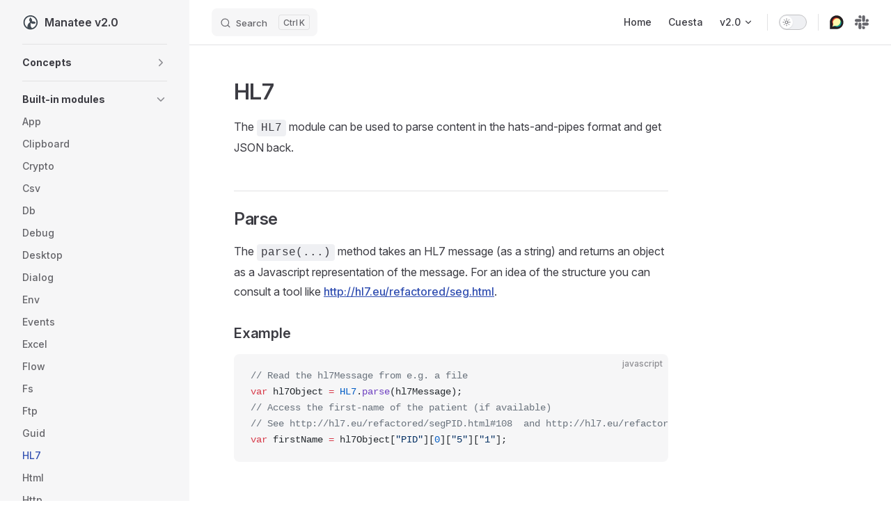

--- FILE ---
content_type: text/html; charset=utf-8
request_url: https://docs.sirenia.io/manatee/v2.0/modules/hl7/
body_size: 75925
content:
<!DOCTYPE html>
<html lang="en-US" dir="ltr">
  <head>
    <meta charset="utf-8">
    <meta name="viewport" content="width=device-width,initial-scale=1">
    <title>HL7 | Manatee v2.0</title>
    <meta name="description" content="Documentation for Sirenia Manatee">
    <meta name="generator" content="VitePress v1.3.3">
    <link rel="preload stylesheet" href="/manatee/v2.0/assets/style.DvcfEB_C.css" as="style">
    
    <script type="module" src="/manatee/v2.0/assets/app.C6s-cGLA.js"></script>
    <link rel="preload" href="/manatee/v2.0/assets/inter-roman-latin.Di8DUHzh.woff2" as="font" type="font/woff2" crossorigin="">
    <link rel="modulepreload" href="/manatee/v2.0/assets/chunks/theme.CMWKwzum.js">
    <link rel="modulepreload" href="/manatee/v2.0/assets/chunks/framework.b3YD2J97.js">
    <link rel="modulepreload" href="/manatee/v2.0/assets/modules_hl7_index.md.CedrjYd0.lean.js">
    <script id="check-dark-mode">(()=>{const e=localStorage.getItem("vitepress-theme-appearance")||"auto",a=window.matchMedia("(prefers-color-scheme: dark)").matches;(!e||e==="auto"?a:e==="dark")&&document.documentElement.classList.add("dark")})();</script>
    <script id="check-mac-os">document.documentElement.classList.toggle("mac",/Mac|iPhone|iPod|iPad/i.test(navigator.platform));</script>
  </head>
  <body>
    <div id="app"><div class="Layout" data-v-5d98c3a5><!--[--><!--]--><!--[--><span tabindex="-1" data-v-0f60ec36></span><a href="#VPContent" class="VPSkipLink visually-hidden" data-v-0f60ec36> Skip to content </a><!--]--><!----><header class="VPNav" data-v-5d98c3a5 data-v-ae24b3ad><div class="VPNavBar has-sidebar top" data-v-ae24b3ad data-v-6aa21345><div class="wrapper" data-v-6aa21345><div class="container" data-v-6aa21345><div class="title" data-v-6aa21345><div class="VPNavBarTitle has-sidebar" data-v-6aa21345 data-v-ab179fa1><a class="title" href="/manatee/v2.0/" data-v-ab179fa1><!--[--><!--]--><!--[--><!--[--><!--[--><img class="VPImage dark logo" src="/manatee/v2.0/circular.png" alt data-v-8426fc1a><!--]--><!--[--><img class="VPImage light logo" src="/manatee/v2.0/circular.png" alt data-v-8426fc1a><!--]--><!--]--><!--]--><span data-v-ab179fa1>Manatee v2.0</span><!--[--><!--]--></a></div></div><div class="content" data-v-6aa21345><div class="content-body" data-v-6aa21345><!--[--><!--]--><div class="VPNavBarSearch search" data-v-6aa21345><!--[--><!----><div id="local-search"><button type="button" class="DocSearch DocSearch-Button" aria-label="Search"><span class="DocSearch-Button-Container"><span class="vp-icon DocSearch-Search-Icon"></span><span class="DocSearch-Button-Placeholder">Search</span></span><span class="DocSearch-Button-Keys"><kbd class="DocSearch-Button-Key"></kbd><kbd class="DocSearch-Button-Key">K</kbd></span></button></div><!--]--></div><nav aria-labelledby="main-nav-aria-label" class="VPNavBarMenu menu" data-v-6aa21345 data-v-dc692963><span id="main-nav-aria-label" class="visually-hidden" data-v-dc692963> Main Navigation </span><!--[--><!--[--><a class="VPLink link vp-external-link-icon VPNavBarMenuLink" href="https://docs.sirenia.io/" target="_blank" rel="noreferrer" tabindex="0" data-v-dc692963 data-v-9c663999><!--[--><span data-v-9c663999>Home</span><!--]--></a><!--]--><!--[--><a class="VPLink link vp-external-link-icon VPNavBarMenuLink" href="https://docs.sirenia.io/cuesta/v2.0" target="_blank" rel="noreferrer" tabindex="0" data-v-dc692963 data-v-9c663999><!--[--><span data-v-9c663999>Cuesta</span><!--]--></a><!--]--><!--[--><div class="VPFlyout VPNavBarMenuGroup" data-v-dc692963 data-v-b6c34ac9><button type="button" class="button" aria-haspopup="true" aria-expanded="false" data-v-b6c34ac9><span class="text" data-v-b6c34ac9><!----><span data-v-b6c34ac9>v2.0</span><span class="vpi-chevron-down text-icon" data-v-b6c34ac9></span></span></button><div class="menu" data-v-b6c34ac9><div class="VPMenu" data-v-b6c34ac9 data-v-b98bc113><div class="items" data-v-b98bc113><!--[--><!--[--><div class="VPMenuLink" data-v-b98bc113 data-v-43f1e123><a class="VPLink link vp-external-link-icon" href="https://docs.sirenia.io/manatee/v2.1" target="_blank" rel="noreferrer" data-v-43f1e123><!--[-->v2.1<!--]--></a></div><!--]--><!--[--><div class="VPMenuLink" data-v-b98bc113 data-v-43f1e123><a class="VPLink link vp-external-link-icon" href="https://docs.sirenia.io/manatee/v1.29" target="_blank" rel="noreferrer" data-v-43f1e123><!--[-->v1.29<!--]--></a></div><!--]--><!--[--><div class="VPMenuLink" data-v-b98bc113 data-v-43f1e123><a class="VPLink link vp-external-link-icon" href="https://docs.sirenia.io/manatee/v1.28" target="_blank" rel="noreferrer" data-v-43f1e123><!--[-->v1.28<!--]--></a></div><!--]--><!--]--></div><!--[--><!--]--></div></div></div><!--]--><!--]--></nav><!----><div class="VPNavBarAppearance appearance" data-v-6aa21345 data-v-6c893767><button class="VPSwitch VPSwitchAppearance" type="button" role="switch" title="Switch to dark theme" aria-checked="false" data-v-6c893767 data-v-5337faa4 data-v-1d5665e3><span class="check" data-v-1d5665e3><span class="icon" data-v-1d5665e3><!--[--><span class="vpi-sun sun" data-v-5337faa4></span><span class="vpi-moon moon" data-v-5337faa4></span><!--]--></span></span></button></div><div class="VPSocialLinks VPNavBarSocialLinks social-links" data-v-6aa21345 data-v-0394ad82 data-v-7bc22406><!--[--><a class="VPSocialLink no-icon" href="https://ask.sirenia.io" aria-label target="_blank" rel="noopener" data-v-7bc22406 data-v-eee4e7cb><svg xmlns="http://www.w3.org/2000/svg" viewBox="0 -1 104 106"><path fill="#231f20" d="M51.87 0C23.71 0 0 22.83 0 51v52.81l51.86-.05c28.16 0 51-23.71 51-51.87S80 0 51.87 0Z"/><path fill="#fff9ae" d="M52.37 19.74a31.62 31.62 0 0 0-27.79 46.67l-5.72 18.4 20.54-4.64a31.61 31.61 0 1 0 13-60.43Z"/><path fill="#00aeef" d="M77.45 32.12a31.6 31.6 0 0 1-38.05 48l-20.54 4.7 20.91-2.47a31.6 31.6 0 0 0 37.68-50.23Z"/><path fill="#00a94f" d="M71.63 26.29A31.6 31.6 0 0 1 38.8 78l-19.94 6.82 20.54-4.65a31.6 31.6 0 0 0 32.23-53.88Z"/><path fill="#f15d22" d="M26.47 67.11a31.61 31.61 0 0 1 51-35 31.61 31.61 0 0 0-52.89 34.3l-5.72 18.4Z"/><path fill="#e31b23" d="M24.58 66.41a31.61 31.61 0 0 1 47.05-40.12 31.61 31.61 0 0 0-49 39.63l-3.76 18.9Z"/></svg></a><a class="VPSocialLink no-icon" href="https://opensirenia.slack.com" aria-label="slack" target="_blank" rel="noopener" data-v-7bc22406 data-v-eee4e7cb><span class="vpi-social-slack" /></a><!--]--></div><div class="VPFlyout VPNavBarExtra extra" data-v-6aa21345 data-v-bb2aa2f0 data-v-b6c34ac9><button type="button" class="button" aria-haspopup="true" aria-expanded="false" aria-label="extra navigation" data-v-b6c34ac9><span class="vpi-more-horizontal icon" data-v-b6c34ac9></span></button><div class="menu" data-v-b6c34ac9><div class="VPMenu" data-v-b6c34ac9 data-v-b98bc113><!----><!--[--><!--[--><!----><div class="group" data-v-bb2aa2f0><div class="item appearance" data-v-bb2aa2f0><p class="label" data-v-bb2aa2f0>Appearance</p><div class="appearance-action" data-v-bb2aa2f0><button class="VPSwitch VPSwitchAppearance" type="button" role="switch" title="Switch to dark theme" aria-checked="false" data-v-bb2aa2f0 data-v-5337faa4 data-v-1d5665e3><span class="check" data-v-1d5665e3><span class="icon" data-v-1d5665e3><!--[--><span class="vpi-sun sun" data-v-5337faa4></span><span class="vpi-moon moon" data-v-5337faa4></span><!--]--></span></span></button></div></div></div><div class="group" data-v-bb2aa2f0><div class="item social-links" data-v-bb2aa2f0><div class="VPSocialLinks social-links-list" data-v-bb2aa2f0 data-v-7bc22406><!--[--><a class="VPSocialLink no-icon" href="https://ask.sirenia.io" aria-label target="_blank" rel="noopener" data-v-7bc22406 data-v-eee4e7cb><svg xmlns="http://www.w3.org/2000/svg" viewBox="0 -1 104 106"><path fill="#231f20" d="M51.87 0C23.71 0 0 22.83 0 51v52.81l51.86-.05c28.16 0 51-23.71 51-51.87S80 0 51.87 0Z"/><path fill="#fff9ae" d="M52.37 19.74a31.62 31.62 0 0 0-27.79 46.67l-5.72 18.4 20.54-4.64a31.61 31.61 0 1 0 13-60.43Z"/><path fill="#00aeef" d="M77.45 32.12a31.6 31.6 0 0 1-38.05 48l-20.54 4.7 20.91-2.47a31.6 31.6 0 0 0 37.68-50.23Z"/><path fill="#00a94f" d="M71.63 26.29A31.6 31.6 0 0 1 38.8 78l-19.94 6.82 20.54-4.65a31.6 31.6 0 0 0 32.23-53.88Z"/><path fill="#f15d22" d="M26.47 67.11a31.61 31.61 0 0 1 51-35 31.61 31.61 0 0 0-52.89 34.3l-5.72 18.4Z"/><path fill="#e31b23" d="M24.58 66.41a31.61 31.61 0 0 1 47.05-40.12 31.61 31.61 0 0 0-49 39.63l-3.76 18.9Z"/></svg></a><a class="VPSocialLink no-icon" href="https://opensirenia.slack.com" aria-label="slack" target="_blank" rel="noopener" data-v-7bc22406 data-v-eee4e7cb><span class="vpi-social-slack" /></a><!--]--></div></div></div><!--]--><!--]--></div></div></div><!--[--><!--]--><button type="button" class="VPNavBarHamburger hamburger" aria-label="mobile navigation" aria-expanded="false" aria-controls="VPNavScreen" data-v-6aa21345 data-v-e5dd9c1c><span class="container" data-v-e5dd9c1c><span class="top" data-v-e5dd9c1c></span><span class="middle" data-v-e5dd9c1c></span><span class="bottom" data-v-e5dd9c1c></span></span></button></div></div></div></div><div class="divider" data-v-6aa21345><div class="divider-line" data-v-6aa21345></div></div></div><!----></header><div class="VPLocalNav has-sidebar empty" data-v-5d98c3a5 data-v-a6f0e41e><div class="container" data-v-a6f0e41e><button class="menu" aria-expanded="false" aria-controls="VPSidebarNav" data-v-a6f0e41e><span class="vpi-align-left menu-icon" data-v-a6f0e41e></span><span class="menu-text" data-v-a6f0e41e>Menu</span></button><div class="VPLocalNavOutlineDropdown" style="--vp-vh:0px;" data-v-a6f0e41e data-v-17a5e62e><button data-v-17a5e62e>Return to top</button><!----></div></div></div><aside class="VPSidebar" data-v-5d98c3a5 data-v-319d5ca6><div class="curtain" data-v-319d5ca6></div><nav class="nav" id="VPSidebarNav" aria-labelledby="sidebar-aria-label" tabindex="-1" data-v-319d5ca6><span class="visually-hidden" id="sidebar-aria-label" data-v-319d5ca6> Sidebar Navigation </span><!--[--><!--]--><!--[--><div class="no-transition group" data-v-c40bc020><section class="VPSidebarItem level-0 collapsible collapsed" data-v-c40bc020 data-v-b7550ba0><div class="item" role="button" tabindex="0" data-v-b7550ba0><div class="indicator" data-v-b7550ba0></div><h2 class="text" data-v-b7550ba0>Concepts</h2><div class="caret" role="button" aria-label="toggle section" tabindex="0" data-v-b7550ba0><span class="vpi-chevron-right caret-icon" data-v-b7550ba0></span></div></div><div class="items" data-v-b7550ba0><!--[--><div class="VPSidebarItem level-1 is-link" data-v-b7550ba0 data-v-b7550ba0><div class="item" data-v-b7550ba0><div class="indicator" data-v-b7550ba0></div><a class="VPLink link link" href="/manatee/v2.0/concepts/fields/" data-v-b7550ba0><!--[--><p class="text" data-v-b7550ba0>Fields</p><!--]--></a><!----></div><!----></div><div class="VPSidebarItem level-1 is-link" data-v-b7550ba0 data-v-b7550ba0><div class="item" data-v-b7550ba0><div class="indicator" data-v-b7550ba0></div><a class="VPLink link link" href="/manatee/v2.0/concepts/triggers/" data-v-b7550ba0><!--[--><p class="text" data-v-b7550ba0>Triggers</p><!--]--></a><!----></div><!----></div><div class="VPSidebarItem level-1 is-link" data-v-b7550ba0 data-v-b7550ba0><div class="item" data-v-b7550ba0><div class="indicator" data-v-b7550ba0></div><a class="VPLink link link" href="/manatee/v2.0/concepts/services/" data-v-b7550ba0><!--[--><p class="text" data-v-b7550ba0>Services</p><!--]--></a><!----></div><!----></div><div class="VPSidebarItem level-1 is-link" data-v-b7550ba0 data-v-b7550ba0><div class="item" data-v-b7550ba0><div class="indicator" data-v-b7550ba0></div><a class="VPLink link link" href="/manatee/v2.0/concepts/dynamic-applications/" data-v-b7550ba0><!--[--><p class="text" data-v-b7550ba0>Dynamic applications</p><!--]--></a><!----></div><!----></div><div class="VPSidebarItem level-1 is-link" data-v-b7550ba0 data-v-b7550ba0><div class="item" data-v-b7550ba0><div class="indicator" data-v-b7550ba0></div><a class="VPLink link link" href="/manatee/v2.0/concepts/plugins-and-modules/" data-v-b7550ba0><!--[--><p class="text" data-v-b7550ba0>Plugins and modules</p><!--]--></a><!----></div><!----></div><div class="VPSidebarItem level-1 is-link" data-v-b7550ba0 data-v-b7550ba0><div class="item" data-v-b7550ba0><div class="indicator" data-v-b7550ba0></div><a class="VPLink link link" href="/manatee/v2.0/concepts/extension-points/" data-v-b7550ba0><!--[--><p class="text" data-v-b7550ba0>Extension points</p><!--]--></a><!----></div><!----></div><!--]--></div></section></div><div class="no-transition group" data-v-c40bc020><section class="VPSidebarItem level-0 collapsible has-active" data-v-c40bc020 data-v-b7550ba0><div class="item" role="button" tabindex="0" data-v-b7550ba0><div class="indicator" data-v-b7550ba0></div><h2 class="text" data-v-b7550ba0>Built-in modules</h2><div class="caret" role="button" aria-label="toggle section" tabindex="0" data-v-b7550ba0><span class="vpi-chevron-right caret-icon" data-v-b7550ba0></span></div></div><div class="items" data-v-b7550ba0><!--[--><div class="VPSidebarItem level-1 is-link" data-v-b7550ba0 data-v-b7550ba0><div class="item" data-v-b7550ba0><div class="indicator" data-v-b7550ba0></div><a class="VPLink link link" href="/manatee/v2.0/modules/app/" data-v-b7550ba0><!--[--><p class="text" data-v-b7550ba0>App</p><!--]--></a><!----></div><!----></div><div class="VPSidebarItem level-1 is-link" data-v-b7550ba0 data-v-b7550ba0><div class="item" data-v-b7550ba0><div class="indicator" data-v-b7550ba0></div><a class="VPLink link link" href="/manatee/v2.0/modules/clipboard/" data-v-b7550ba0><!--[--><p class="text" data-v-b7550ba0>Clipboard</p><!--]--></a><!----></div><!----></div><div class="VPSidebarItem level-1 is-link" data-v-b7550ba0 data-v-b7550ba0><div class="item" data-v-b7550ba0><div class="indicator" data-v-b7550ba0></div><a class="VPLink link link" href="/manatee/v2.0/modules/crypto/" data-v-b7550ba0><!--[--><p class="text" data-v-b7550ba0>Crypto</p><!--]--></a><!----></div><!----></div><div class="VPSidebarItem level-1 is-link" data-v-b7550ba0 data-v-b7550ba0><div class="item" data-v-b7550ba0><div class="indicator" data-v-b7550ba0></div><a class="VPLink link link" href="/manatee/v2.0/modules/csv/" data-v-b7550ba0><!--[--><p class="text" data-v-b7550ba0>Csv</p><!--]--></a><!----></div><!----></div><div class="VPSidebarItem level-1 is-link" data-v-b7550ba0 data-v-b7550ba0><div class="item" data-v-b7550ba0><div class="indicator" data-v-b7550ba0></div><a class="VPLink link link" href="/manatee/v2.0/modules/db/" data-v-b7550ba0><!--[--><p class="text" data-v-b7550ba0>Db</p><!--]--></a><!----></div><!----></div><div class="VPSidebarItem level-1 is-link" data-v-b7550ba0 data-v-b7550ba0><div class="item" data-v-b7550ba0><div class="indicator" data-v-b7550ba0></div><a class="VPLink link link" href="/manatee/v2.0/modules/debug/" data-v-b7550ba0><!--[--><p class="text" data-v-b7550ba0>Debug</p><!--]--></a><!----></div><!----></div><div class="VPSidebarItem level-1 is-link" data-v-b7550ba0 data-v-b7550ba0><div class="item" data-v-b7550ba0><div class="indicator" data-v-b7550ba0></div><a class="VPLink link link" href="/manatee/v2.0/modules/desktop/" data-v-b7550ba0><!--[--><p class="text" data-v-b7550ba0>Desktop</p><!--]--></a><!----></div><!----></div><div class="VPSidebarItem level-1 is-link" data-v-b7550ba0 data-v-b7550ba0><div class="item" data-v-b7550ba0><div class="indicator" data-v-b7550ba0></div><a class="VPLink link link" href="/manatee/v2.0/modules/dialog/" data-v-b7550ba0><!--[--><p class="text" data-v-b7550ba0>Dialog</p><!--]--></a><!----></div><!----></div><div class="VPSidebarItem level-1 is-link" data-v-b7550ba0 data-v-b7550ba0><div class="item" data-v-b7550ba0><div class="indicator" data-v-b7550ba0></div><a class="VPLink link link" href="/manatee/v2.0/modules/env/" data-v-b7550ba0><!--[--><p class="text" data-v-b7550ba0>Env</p><!--]--></a><!----></div><!----></div><div class="VPSidebarItem level-1 is-link" data-v-b7550ba0 data-v-b7550ba0><div class="item" data-v-b7550ba0><div class="indicator" data-v-b7550ba0></div><a class="VPLink link link" href="/manatee/v2.0/modules/events/" data-v-b7550ba0><!--[--><p class="text" data-v-b7550ba0>Events</p><!--]--></a><!----></div><!----></div><div class="VPSidebarItem level-1 is-link" data-v-b7550ba0 data-v-b7550ba0><div class="item" data-v-b7550ba0><div class="indicator" data-v-b7550ba0></div><a class="VPLink link link" href="/manatee/v2.0/modules/excel/" data-v-b7550ba0><!--[--><p class="text" data-v-b7550ba0>Excel</p><!--]--></a><!----></div><!----></div><div class="VPSidebarItem level-1 is-link" data-v-b7550ba0 data-v-b7550ba0><div class="item" data-v-b7550ba0><div class="indicator" data-v-b7550ba0></div><a class="VPLink link link" href="/manatee/v2.0/modules/flow/" data-v-b7550ba0><!--[--><p class="text" data-v-b7550ba0>Flow</p><!--]--></a><!----></div><!----></div><div class="VPSidebarItem level-1 is-link" data-v-b7550ba0 data-v-b7550ba0><div class="item" data-v-b7550ba0><div class="indicator" data-v-b7550ba0></div><a class="VPLink link link" href="/manatee/v2.0/modules/fs/" data-v-b7550ba0><!--[--><p class="text" data-v-b7550ba0>Fs</p><!--]--></a><!----></div><!----></div><div class="VPSidebarItem level-1 is-link" data-v-b7550ba0 data-v-b7550ba0><div class="item" data-v-b7550ba0><div class="indicator" data-v-b7550ba0></div><a class="VPLink link link" href="/manatee/v2.0/modules/ftp/" data-v-b7550ba0><!--[--><p class="text" data-v-b7550ba0>Ftp</p><!--]--></a><!----></div><!----></div><div class="VPSidebarItem level-1 is-link" data-v-b7550ba0 data-v-b7550ba0><div class="item" data-v-b7550ba0><div class="indicator" data-v-b7550ba0></div><a class="VPLink link link" href="/manatee/v2.0/modules/guid/" data-v-b7550ba0><!--[--><p class="text" data-v-b7550ba0>Guid</p><!--]--></a><!----></div><!----></div><div class="VPSidebarItem level-1 is-link" data-v-b7550ba0 data-v-b7550ba0><div class="item" data-v-b7550ba0><div class="indicator" data-v-b7550ba0></div><a class="VPLink link link" href="/manatee/v2.0/modules/hl7/" data-v-b7550ba0><!--[--><p class="text" data-v-b7550ba0>HL7</p><!--]--></a><!----></div><!----></div><div class="VPSidebarItem level-1 is-link" data-v-b7550ba0 data-v-b7550ba0><div class="item" data-v-b7550ba0><div class="indicator" data-v-b7550ba0></div><a class="VPLink link link" href="/manatee/v2.0/modules/html/" data-v-b7550ba0><!--[--><p class="text" data-v-b7550ba0>Html</p><!--]--></a><!----></div><!----></div><div class="VPSidebarItem level-1 is-link" data-v-b7550ba0 data-v-b7550ba0><div class="item" data-v-b7550ba0><div class="indicator" data-v-b7550ba0></div><a class="VPLink link link" href="/manatee/v2.0/modules/http/" data-v-b7550ba0><!--[--><p class="text" data-v-b7550ba0>Http</p><!--]--></a><!----></div><!----></div><div class="VPSidebarItem level-1 is-link" data-v-b7550ba0 data-v-b7550ba0><div class="item" data-v-b7550ba0><div class="indicator" data-v-b7550ba0></div><a class="VPLink link link" href="/manatee/v2.0/modules/hid/" data-v-b7550ba0><!--[--><p class="text" data-v-b7550ba0>Keyboard and mouse</p><!--]--></a><!----></div><!----></div><div class="VPSidebarItem level-1 is-link" data-v-b7550ba0 data-v-b7550ba0><div class="item" data-v-b7550ba0><div class="indicator" data-v-b7550ba0></div><a class="VPLink link link" href="/manatee/v2.0/modules/log/" data-v-b7550ba0><!--[--><p class="text" data-v-b7550ba0>Log</p><!--]--></a><!----></div><!----></div><div class="VPSidebarItem level-1 is-link" data-v-b7550ba0 data-v-b7550ba0><div class="item" data-v-b7550ba0><div class="indicator" data-v-b7550ba0></div><a class="VPLink link link" href="/manatee/v2.0/modules/manatee/" data-v-b7550ba0><!--[--><p class="text" data-v-b7550ba0>Manatee</p><!--]--></a><!----></div><!----></div><div class="VPSidebarItem level-1 is-link" data-v-b7550ba0 data-v-b7550ba0><div class="item" data-v-b7550ba0><div class="indicator" data-v-b7550ba0></div><a class="VPLink link link" href="/manatee/v2.0/modules/mask/" data-v-b7550ba0><!--[--><p class="text" data-v-b7550ba0>Mask</p><!--]--></a><!----></div><!----></div><div class="VPSidebarItem level-1 is-link" data-v-b7550ba0 data-v-b7550ba0><div class="item" data-v-b7550ba0><div class="indicator" data-v-b7550ba0></div><a class="VPLink link link" href="/manatee/v2.0/modules/notification/" data-v-b7550ba0><!--[--><p class="text" data-v-b7550ba0>Notification</p><!--]--></a><!----></div><!----></div><div class="VPSidebarItem level-1 is-link" data-v-b7550ba0 data-v-b7550ba0><div class="item" data-v-b7550ba0><div class="indicator" data-v-b7550ba0></div><a class="VPLink link link" href="/manatee/v2.0/modules/processes/" data-v-b7550ba0><!--[--><p class="text" data-v-b7550ba0>Processes</p><!--]--></a><!----></div><!----></div><div class="VPSidebarItem level-1 is-link" data-v-b7550ba0 data-v-b7550ba0><div class="item" data-v-b7550ba0><div class="indicator" data-v-b7550ba0></div><a class="VPLink link link" href="/manatee/v2.0/modules/registry/" data-v-b7550ba0><!--[--><p class="text" data-v-b7550ba0>Registry</p><!--]--></a><!----></div><!----></div><div class="VPSidebarItem level-1 is-link" data-v-b7550ba0 data-v-b7550ba0><div class="item" data-v-b7550ba0><div class="indicator" data-v-b7550ba0></div><a class="VPLink link link" href="/manatee/v2.0/modules/secrets/" data-v-b7550ba0><!--[--><p class="text" data-v-b7550ba0>Secrets</p><!--]--></a><!----></div><!----></div><div class="VPSidebarItem level-1 is-link" data-v-b7550ba0 data-v-b7550ba0><div class="item" data-v-b7550ba0><div class="indicator" data-v-b7550ba0></div><a class="VPLink link link" href="/manatee/v2.0/modules/settings/" data-v-b7550ba0><!--[--><p class="text" data-v-b7550ba0>Settings</p><!--]--></a><!----></div><!----></div><div class="VPSidebarItem level-1 is-link" data-v-b7550ba0 data-v-b7550ba0><div class="item" data-v-b7550ba0><div class="indicator" data-v-b7550ba0></div><a class="VPLink link link" href="/manatee/v2.0/modules/sticky/" data-v-b7550ba0><!--[--><p class="text" data-v-b7550ba0>Sticky</p><!--]--></a><!----></div><!----></div><div class="VPSidebarItem level-1 is-link" data-v-b7550ba0 data-v-b7550ba0><div class="item" data-v-b7550ba0><div class="indicator" data-v-b7550ba0></div><a class="VPLink link link" href="/manatee/v2.0/modules/table/" data-v-b7550ba0><!--[--><p class="text" data-v-b7550ba0>Table</p><!--]--></a><!----></div><!----></div><div class="VPSidebarItem level-1 is-link" data-v-b7550ba0 data-v-b7550ba0><div class="item" data-v-b7550ba0><div class="indicator" data-v-b7550ba0></div><a class="VPLink link link" href="/manatee/v2.0/modules/tasks/" data-v-b7550ba0><!--[--><p class="text" data-v-b7550ba0>Task</p><!--]--></a><!----></div><!----></div><div class="VPSidebarItem level-1 is-link" data-v-b7550ba0 data-v-b7550ba0><div class="item" data-v-b7550ba0><div class="indicator" data-v-b7550ba0></div><a class="VPLink link link" href="/manatee/v2.0/modules/timer/" data-v-b7550ba0><!--[--><p class="text" data-v-b7550ba0>Timer</p><!--]--></a><!----></div><!----></div><div class="VPSidebarItem level-1 is-link" data-v-b7550ba0 data-v-b7550ba0><div class="item" data-v-b7550ba0><div class="indicator" data-v-b7550ba0></div><a class="VPLink link link" href="/manatee/v2.0/modules/tip/" data-v-b7550ba0><!--[--><p class="text" data-v-b7550ba0>Tip</p><!--]--></a><!----></div><!----></div><div class="VPSidebarItem level-1 is-link" data-v-b7550ba0 data-v-b7550ba0><div class="item" data-v-b7550ba0><div class="indicator" data-v-b7550ba0></div><a class="VPLink link link" href="/manatee/v2.0/modules/tracer/" data-v-b7550ba0><!--[--><p class="text" data-v-b7550ba0>Tracer</p><!--]--></a><!----></div><!----></div><div class="VPSidebarItem level-1 is-link" data-v-b7550ba0 data-v-b7550ba0><div class="item" data-v-b7550ba0><div class="indicator" data-v-b7550ba0></div><a class="VPLink link link" href="/manatee/v2.0/modules/wait/" data-v-b7550ba0><!--[--><p class="text" data-v-b7550ba0>Wait</p><!--]--></a><!----></div><!----></div><div class="VPSidebarItem level-1 is-link" data-v-b7550ba0 data-v-b7550ba0><div class="item" data-v-b7550ba0><div class="indicator" data-v-b7550ba0></div><a class="VPLink link link" href="/manatee/v2.0/modules/window/" data-v-b7550ba0><!--[--><p class="text" data-v-b7550ba0>Window</p><!--]--></a><!----></div><!----></div><div class="VPSidebarItem level-1 is-link" data-v-b7550ba0 data-v-b7550ba0><div class="item" data-v-b7550ba0><div class="indicator" data-v-b7550ba0></div><a class="VPLink link link" href="/manatee/v2.0/modules/windows/" data-v-b7550ba0><!--[--><p class="text" data-v-b7550ba0>Windows</p><!--]--></a><!----></div><!----></div><div class="VPSidebarItem level-1 is-link" data-v-b7550ba0 data-v-b7550ba0><div class="item" data-v-b7550ba0><div class="indicator" data-v-b7550ba0></div><a class="VPLink link link" href="/manatee/v2.0/modules/xml/" data-v-b7550ba0><!--[--><p class="text" data-v-b7550ba0>Xml</p><!--]--></a><!----></div><!----></div><!--]--></div></section></div><div class="no-transition group" data-v-c40bc020><section class="VPSidebarItem level-0 collapsible collapsed" data-v-c40bc020 data-v-b7550ba0><div class="item" role="button" tabindex="0" data-v-b7550ba0><div class="indicator" data-v-b7550ba0></div><h2 class="text" data-v-b7550ba0>Plugins</h2><div class="caret" role="button" aria-label="toggle section" tabindex="0" data-v-b7550ba0><span class="vpi-chevron-right caret-icon" data-v-b7550ba0></span></div></div><div class="items" data-v-b7550ba0><!--[--><section class="VPSidebarItem level-1 collapsible collapsed" data-v-b7550ba0 data-v-b7550ba0><div class="item" role="button" tabindex="0" data-v-b7550ba0><div class="indicator" data-v-b7550ba0></div><h3 class="text" data-v-b7550ba0>Audio</h3><div class="caret" role="button" aria-label="toggle section" tabindex="0" data-v-b7550ba0><span class="vpi-chevron-right caret-icon" data-v-b7550ba0></span></div></div><div class="items" data-v-b7550ba0><!--[--><div class="VPSidebarItem level-2 is-link" data-v-b7550ba0 data-v-b7550ba0><div class="item" data-v-b7550ba0><div class="indicator" data-v-b7550ba0></div><a class="VPLink link link" href="/manatee/v2.0/s3/modules/Audio/3.1/" data-v-b7550ba0><!--[--><p class="text" data-v-b7550ba0>3.1</p><!--]--></a><!----></div><!----></div><div class="VPSidebarItem level-2 is-link" data-v-b7550ba0 data-v-b7550ba0><div class="item" data-v-b7550ba0><div class="indicator" data-v-b7550ba0></div><a class="VPLink link link" href="/manatee/v2.0/s3/modules/Audio/2.1/" data-v-b7550ba0><!--[--><p class="text" data-v-b7550ba0>2.1</p><!--]--></a><!----></div><!----></div><div class="VPSidebarItem level-2 is-link" data-v-b7550ba0 data-v-b7550ba0><div class="item" data-v-b7550ba0><div class="indicator" data-v-b7550ba0></div><a class="VPLink link link" href="/manatee/v2.0/s3/modules/Audio/1.2/" data-v-b7550ba0><!--[--><p class="text" data-v-b7550ba0>1.2</p><!--]--></a><!----></div><!----></div><!--]--></div></section><section class="VPSidebarItem level-1 collapsible collapsed" data-v-b7550ba0 data-v-b7550ba0><div class="item" role="button" tabindex="0" data-v-b7550ba0><div class="indicator" data-v-b7550ba0></div><h3 class="text" data-v-b7550ba0>CitrixIca</h3><div class="caret" role="button" aria-label="toggle section" tabindex="0" data-v-b7550ba0><span class="vpi-chevron-right caret-icon" data-v-b7550ba0></span></div></div><div class="items" data-v-b7550ba0><!--[--><div class="VPSidebarItem level-2 is-link" data-v-b7550ba0 data-v-b7550ba0><div class="item" data-v-b7550ba0><div class="indicator" data-v-b7550ba0></div><a class="VPLink link link" href="/manatee/v2.0/s3/modules/CitrixIca/1.0/" data-v-b7550ba0><!--[--><p class="text" data-v-b7550ba0>1.0</p><!--]--></a><!----></div><!----></div><!--]--></div></section><section class="VPSidebarItem level-1 collapsible collapsed" data-v-b7550ba0 data-v-b7550ba0><div class="item" role="button" tabindex="0" data-v-b7550ba0><div class="indicator" data-v-b7550ba0></div><h3 class="text" data-v-b7550ba0>Compress</h3><div class="caret" role="button" aria-label="toggle section" tabindex="0" data-v-b7550ba0><span class="vpi-chevron-right caret-icon" data-v-b7550ba0></span></div></div><div class="items" data-v-b7550ba0><!--[--><div class="VPSidebarItem level-2 is-link" data-v-b7550ba0 data-v-b7550ba0><div class="item" data-v-b7550ba0><div class="indicator" data-v-b7550ba0></div><a class="VPLink link link" href="/manatee/v2.0/s3/modules/Compress/3.0/" data-v-b7550ba0><!--[--><p class="text" data-v-b7550ba0>3.0</p><!--]--></a><!----></div><!----></div><div class="VPSidebarItem level-2 is-link" data-v-b7550ba0 data-v-b7550ba0><div class="item" data-v-b7550ba0><div class="indicator" data-v-b7550ba0></div><a class="VPLink link link" href="/manatee/v2.0/s3/modules/Compress/2.0/" data-v-b7550ba0><!--[--><p class="text" data-v-b7550ba0>2.0</p><!--]--></a><!----></div><!----></div><div class="VPSidebarItem level-2 is-link" data-v-b7550ba0 data-v-b7550ba0><div class="item" data-v-b7550ba0><div class="indicator" data-v-b7550ba0></div><a class="VPLink link link" href="/manatee/v2.0/s3/modules/Compress/1.0/" data-v-b7550ba0><!--[--><p class="text" data-v-b7550ba0>1.0</p><!--]--></a><!----></div><!----></div><!--]--></div></section><section class="VPSidebarItem level-1 collapsible collapsed" data-v-b7550ba0 data-v-b7550ba0><div class="item" role="button" tabindex="0" data-v-b7550ba0><div class="indicator" data-v-b7550ba0></div><h3 class="text" data-v-b7550ba0>Db</h3><div class="caret" role="button" aria-label="toggle section" tabindex="0" data-v-b7550ba0><span class="vpi-chevron-right caret-icon" data-v-b7550ba0></span></div></div><div class="items" data-v-b7550ba0><!--[--><div class="VPSidebarItem level-2 is-link" data-v-b7550ba0 data-v-b7550ba0><div class="item" data-v-b7550ba0><div class="indicator" data-v-b7550ba0></div><a class="VPLink link link" href="/manatee/v2.0/s3/modules/Db/4.1/" data-v-b7550ba0><!--[--><p class="text" data-v-b7550ba0>4.1</p><!--]--></a><!----></div><!----></div><div class="VPSidebarItem level-2 is-link" data-v-b7550ba0 data-v-b7550ba0><div class="item" data-v-b7550ba0><div class="indicator" data-v-b7550ba0></div><a class="VPLink link link" href="/manatee/v2.0/s3/modules/Db/3.1/" data-v-b7550ba0><!--[--><p class="text" data-v-b7550ba0>3.1</p><!--]--></a><!----></div><!----></div><div class="VPSidebarItem level-2 is-link" data-v-b7550ba0 data-v-b7550ba0><div class="item" data-v-b7550ba0><div class="indicator" data-v-b7550ba0></div><a class="VPLink link link" href="/manatee/v2.0/s3/modules/Db/3.0/" data-v-b7550ba0><!--[--><p class="text" data-v-b7550ba0>3.0</p><!--]--></a><!----></div><!----></div><div class="VPSidebarItem level-2 is-link" data-v-b7550ba0 data-v-b7550ba0><div class="item" data-v-b7550ba0><div class="indicator" data-v-b7550ba0></div><a class="VPLink link link" href="/manatee/v2.0/s3/modules/Db/2.0/" data-v-b7550ba0><!--[--><p class="text" data-v-b7550ba0>2.0</p><!--]--></a><!----></div><!----></div><div class="VPSidebarItem level-2 is-link" data-v-b7550ba0 data-v-b7550ba0><div class="item" data-v-b7550ba0><div class="indicator" data-v-b7550ba0></div><a class="VPLink link link" href="/manatee/v2.0/s3/modules/Db/1.0/" data-v-b7550ba0><!--[--><p class="text" data-v-b7550ba0>1.0</p><!--]--></a><!----></div><!----></div><!--]--></div></section><section class="VPSidebarItem level-1 collapsible collapsed" data-v-b7550ba0 data-v-b7550ba0><div class="item" role="button" tabindex="0" data-v-b7550ba0><div class="indicator" data-v-b7550ba0></div><h3 class="text" data-v-b7550ba0>Excel</h3><div class="caret" role="button" aria-label="toggle section" tabindex="0" data-v-b7550ba0><span class="vpi-chevron-right caret-icon" data-v-b7550ba0></span></div></div><div class="items" data-v-b7550ba0><!--[--><div class="VPSidebarItem level-2 is-link" data-v-b7550ba0 data-v-b7550ba0><div class="item" data-v-b7550ba0><div class="indicator" data-v-b7550ba0></div><a class="VPLink link link" href="/manatee/v2.0/s3/modules/Excel/1.0/" data-v-b7550ba0><!--[--><p class="text" data-v-b7550ba0>1.0</p><!--]--></a><!----></div><!----></div><!--]--></div></section><section class="VPSidebarItem level-1 collapsible collapsed" data-v-b7550ba0 data-v-b7550ba0><div class="item" role="button" tabindex="0" data-v-b7550ba0><div class="indicator" data-v-b7550ba0></div><h3 class="text" data-v-b7550ba0>FlaUINativePlugin</h3><div class="caret" role="button" aria-label="toggle section" tabindex="0" data-v-b7550ba0><span class="vpi-chevron-right caret-icon" data-v-b7550ba0></span></div></div><div class="items" data-v-b7550ba0><!--[--><div class="VPSidebarItem level-2 is-link" data-v-b7550ba0 data-v-b7550ba0><div class="item" data-v-b7550ba0><div class="indicator" data-v-b7550ba0></div><a class="VPLink link link" href="/manatee/v2.0/s3/modules/FlaUINativePlugin/1.0/" data-v-b7550ba0><!--[--><p class="text" data-v-b7550ba0>1.0</p><!--]--></a><!----></div><!----></div><div class="VPSidebarItem level-2 is-link" data-v-b7550ba0 data-v-b7550ba0><div class="item" data-v-b7550ba0><div class="indicator" data-v-b7550ba0></div><a class="VPLink link link" href="/manatee/v2.0/s3/modules/FlaUINativePlugin/0.0/" data-v-b7550ba0><!--[--><p class="text" data-v-b7550ba0>0.0</p><!--]--></a><!----></div><!----></div><!--]--></div></section><section class="VPSidebarItem level-1 collapsible collapsed" data-v-b7550ba0 data-v-b7550ba0><div class="item" role="button" tabindex="0" data-v-b7550ba0><div class="indicator" data-v-b7550ba0></div><h3 class="text" data-v-b7550ba0>Fs</h3><div class="caret" role="button" aria-label="toggle section" tabindex="0" data-v-b7550ba0><span class="vpi-chevron-right caret-icon" data-v-b7550ba0></span></div></div><div class="items" data-v-b7550ba0><!--[--><div class="VPSidebarItem level-2 is-link" data-v-b7550ba0 data-v-b7550ba0><div class="item" data-v-b7550ba0><div class="indicator" data-v-b7550ba0></div><a class="VPLink link link" href="/manatee/v2.0/s3/modules/Fs/2.0/" data-v-b7550ba0><!--[--><p class="text" data-v-b7550ba0>2.0</p><!--]--></a><!----></div><!----></div><div class="VPSidebarItem level-2 is-link" data-v-b7550ba0 data-v-b7550ba0><div class="item" data-v-b7550ba0><div class="indicator" data-v-b7550ba0></div><a class="VPLink link link" href="/manatee/v2.0/s3/modules/Fs/1.0/" data-v-b7550ba0><!--[--><p class="text" data-v-b7550ba0>1.0</p><!--]--></a><!----></div><!----></div><!--]--></div></section><section class="VPSidebarItem level-1 collapsible collapsed" data-v-b7550ba0 data-v-b7550ba0><div class="item" role="button" tabindex="0" data-v-b7550ba0><div class="indicator" data-v-b7550ba0></div><h3 class="text" data-v-b7550ba0>Horizon</h3><div class="caret" role="button" aria-label="toggle section" tabindex="0" data-v-b7550ba0><span class="vpi-chevron-right caret-icon" data-v-b7550ba0></span></div></div><div class="items" data-v-b7550ba0><!--[--><div class="VPSidebarItem level-2 is-link" data-v-b7550ba0 data-v-b7550ba0><div class="item" data-v-b7550ba0><div class="indicator" data-v-b7550ba0></div><a class="VPLink link link" href="/manatee/v2.0/s3/modules/Horizon/1.0/" data-v-b7550ba0><!--[--><p class="text" data-v-b7550ba0>1.0</p><!--]--></a><!----></div><!----></div><!--]--></div></section><section class="VPSidebarItem level-1 collapsible collapsed" data-v-b7550ba0 data-v-b7550ba0><div class="item" role="button" tabindex="0" data-v-b7550ba0><div class="indicator" data-v-b7550ba0></div><h3 class="text" data-v-b7550ba0>Html</h3><div class="caret" role="button" aria-label="toggle section" tabindex="0" data-v-b7550ba0><span class="vpi-chevron-right caret-icon" data-v-b7550ba0></span></div></div><div class="items" data-v-b7550ba0><!--[--><div class="VPSidebarItem level-2 is-link" data-v-b7550ba0 data-v-b7550ba0><div class="item" data-v-b7550ba0><div class="indicator" data-v-b7550ba0></div><a class="VPLink link link" href="/manatee/v2.0/s3/modules/Html/3.0/" data-v-b7550ba0><!--[--><p class="text" data-v-b7550ba0>3.0</p><!--]--></a><!----></div><!----></div><div class="VPSidebarItem level-2 is-link" data-v-b7550ba0 data-v-b7550ba0><div class="item" data-v-b7550ba0><div class="indicator" data-v-b7550ba0></div><a class="VPLink link link" href="/manatee/v2.0/s3/modules/Html/2.3/" data-v-b7550ba0><!--[--><p class="text" data-v-b7550ba0>2.3</p><!--]--></a><!----></div><!----></div><div class="VPSidebarItem level-2 is-link" data-v-b7550ba0 data-v-b7550ba0><div class="item" data-v-b7550ba0><div class="indicator" data-v-b7550ba0></div><a class="VPLink link link" href="/manatee/v2.0/s3/modules/Html/2.2/" data-v-b7550ba0><!--[--><p class="text" data-v-b7550ba0>2.2</p><!--]--></a><!----></div><!----></div><div class="VPSidebarItem level-2 is-link" data-v-b7550ba0 data-v-b7550ba0><div class="item" data-v-b7550ba0><div class="indicator" data-v-b7550ba0></div><a class="VPLink link link" href="/manatee/v2.0/s3/modules/Html/2.1/" data-v-b7550ba0><!--[--><p class="text" data-v-b7550ba0>2.1</p><!--]--></a><!----></div><!----></div><div class="VPSidebarItem level-2 is-link" data-v-b7550ba0 data-v-b7550ba0><div class="item" data-v-b7550ba0><div class="indicator" data-v-b7550ba0></div><a class="VPLink link link" href="/manatee/v2.0/s3/modules/Html/1.1/" data-v-b7550ba0><!--[--><p class="text" data-v-b7550ba0>1.1</p><!--]--></a><!----></div><!----></div><!--]--></div></section><section class="VPSidebarItem level-1 collapsible collapsed" data-v-b7550ba0 data-v-b7550ba0><div class="item" role="button" tabindex="0" data-v-b7550ba0><div class="indicator" data-v-b7550ba0></div><h3 class="text" data-v-b7550ba0>Image</h3><div class="caret" role="button" aria-label="toggle section" tabindex="0" data-v-b7550ba0><span class="vpi-chevron-right caret-icon" data-v-b7550ba0></span></div></div><div class="items" data-v-b7550ba0><!--[--><div class="VPSidebarItem level-2 is-link" data-v-b7550ba0 data-v-b7550ba0><div class="item" data-v-b7550ba0><div class="indicator" data-v-b7550ba0></div><a class="VPLink link link" href="/manatee/v2.0/s3/modules/Image/1.0/" data-v-b7550ba0><!--[--><p class="text" data-v-b7550ba0>1.0</p><!--]--></a><!----></div><!----></div><!--]--></div></section><section class="VPSidebarItem level-1 collapsible collapsed" data-v-b7550ba0 data-v-b7550ba0><div class="item" role="button" tabindex="0" data-v-b7550ba0><div class="indicator" data-v-b7550ba0></div><h3 class="text" data-v-b7550ba0>KantPlugin</h3><div class="caret" role="button" aria-label="toggle section" tabindex="0" data-v-b7550ba0><span class="vpi-chevron-right caret-icon" data-v-b7550ba0></span></div></div><div class="items" data-v-b7550ba0><!--[--><div class="VPSidebarItem level-2 is-link" data-v-b7550ba0 data-v-b7550ba0><div class="item" data-v-b7550ba0><div class="indicator" data-v-b7550ba0></div><a class="VPLink link link" href="/manatee/v2.0/s3/modules/KantPlugin/2.0/" data-v-b7550ba0><!--[--><p class="text" data-v-b7550ba0>2.0</p><!--]--></a><!----></div><!----></div><div class="VPSidebarItem level-2 is-link" data-v-b7550ba0 data-v-b7550ba0><div class="item" data-v-b7550ba0><div class="indicator" data-v-b7550ba0></div><a class="VPLink link link" href="/manatee/v2.0/s3/modules/KantPlugin/1.200/" data-v-b7550ba0><!--[--><p class="text" data-v-b7550ba0>1.200</p><!--]--></a><!----></div><!----></div><div class="VPSidebarItem level-2 is-link" data-v-b7550ba0 data-v-b7550ba0><div class="item" data-v-b7550ba0><div class="indicator" data-v-b7550ba0></div><a class="VPLink link link" href="/manatee/v2.0/s3/modules/KantPlugin/1.0/" data-v-b7550ba0><!--[--><p class="text" data-v-b7550ba0>1.0</p><!--]--></a><!----></div><!----></div><!--]--></div></section><section class="VPSidebarItem level-1 collapsible collapsed" data-v-b7550ba0 data-v-b7550ba0><div class="item" role="button" tabindex="0" data-v-b7550ba0><div class="indicator" data-v-b7550ba0></div><h3 class="text" data-v-b7550ba0>LegacyNativePlugin</h3><div class="caret" role="button" aria-label="toggle section" tabindex="0" data-v-b7550ba0><span class="vpi-chevron-right caret-icon" data-v-b7550ba0></span></div></div><div class="items" data-v-b7550ba0><!--[--><div class="VPSidebarItem level-2 is-link" data-v-b7550ba0 data-v-b7550ba0><div class="item" data-v-b7550ba0><div class="indicator" data-v-b7550ba0></div><a class="VPLink link link" href="/manatee/v2.0/s3/modules/LegacyNativePlugin/0.0/" data-v-b7550ba0><!--[--><p class="text" data-v-b7550ba0>0.0</p><!--]--></a><!----></div><!----></div><!--]--></div></section><section class="VPSidebarItem level-1 collapsible collapsed" data-v-b7550ba0 data-v-b7550ba0><div class="item" role="button" tabindex="0" data-v-b7550ba0><div class="indicator" data-v-b7550ba0></div><h3 class="text" data-v-b7550ba0>Network</h3><div class="caret" role="button" aria-label="toggle section" tabindex="0" data-v-b7550ba0><span class="vpi-chevron-right caret-icon" data-v-b7550ba0></span></div></div><div class="items" data-v-b7550ba0><!--[--><div class="VPSidebarItem level-2 is-link" data-v-b7550ba0 data-v-b7550ba0><div class="item" data-v-b7550ba0><div class="indicator" data-v-b7550ba0></div><a class="VPLink link link" href="/manatee/v2.0/s3/modules/Network/1.0/" data-v-b7550ba0><!--[--><p class="text" data-v-b7550ba0>1.0</p><!--]--></a><!----></div><!----></div><!--]--></div></section><section class="VPSidebarItem level-1 collapsible collapsed" data-v-b7550ba0 data-v-b7550ba0><div class="item" role="button" tabindex="0" data-v-b7550ba0><div class="indicator" data-v-b7550ba0></div><h3 class="text" data-v-b7550ba0>Ocr</h3><div class="caret" role="button" aria-label="toggle section" tabindex="0" data-v-b7550ba0><span class="vpi-chevron-right caret-icon" data-v-b7550ba0></span></div></div><div class="items" data-v-b7550ba0><!--[--><div class="VPSidebarItem level-2 is-link" data-v-b7550ba0 data-v-b7550ba0><div class="item" data-v-b7550ba0><div class="indicator" data-v-b7550ba0></div><a class="VPLink link link" href="/manatee/v2.0/s3/modules/Ocr/1.4/" data-v-b7550ba0><!--[--><p class="text" data-v-b7550ba0>1.4</p><!--]--></a><!----></div><!----></div><div class="VPSidebarItem level-2 is-link" data-v-b7550ba0 data-v-b7550ba0><div class="item" data-v-b7550ba0><div class="indicator" data-v-b7550ba0></div><a class="VPLink link link" href="/manatee/v2.0/s3/modules/Ocr/1.3/" data-v-b7550ba0><!--[--><p class="text" data-v-b7550ba0>1.3</p><!--]--></a><!----></div><!----></div><!--]--></div></section><section class="VPSidebarItem level-1 collapsible collapsed" data-v-b7550ba0 data-v-b7550ba0><div class="item" role="button" tabindex="0" data-v-b7550ba0><div class="indicator" data-v-b7550ba0></div><h3 class="text" data-v-b7550ba0>OpenAI</h3><div class="caret" role="button" aria-label="toggle section" tabindex="0" data-v-b7550ba0><span class="vpi-chevron-right caret-icon" data-v-b7550ba0></span></div></div><div class="items" data-v-b7550ba0><!--[--><div class="VPSidebarItem level-2 is-link" data-v-b7550ba0 data-v-b7550ba0><div class="item" data-v-b7550ba0><div class="indicator" data-v-b7550ba0></div><a class="VPLink link link" href="/manatee/v2.0/s3/modules/OpenAI/1.0/" data-v-b7550ba0><!--[--><p class="text" data-v-b7550ba0>1.0</p><!--]--></a><!----></div><!----></div><!--]--></div></section><section class="VPSidebarItem level-1 collapsible collapsed" data-v-b7550ba0 data-v-b7550ba0><div class="item" role="button" tabindex="0" data-v-b7550ba0><div class="indicator" data-v-b7550ba0></div><h3 class="text" data-v-b7550ba0>Outlook</h3><div class="caret" role="button" aria-label="toggle section" tabindex="0" data-v-b7550ba0><span class="vpi-chevron-right caret-icon" data-v-b7550ba0></span></div></div><div class="items" data-v-b7550ba0><!--[--><div class="VPSidebarItem level-2 is-link" data-v-b7550ba0 data-v-b7550ba0><div class="item" data-v-b7550ba0><div class="indicator" data-v-b7550ba0></div><a class="VPLink link link" href="/manatee/v2.0/s3/modules/Outlook/2.0/" data-v-b7550ba0><!--[--><p class="text" data-v-b7550ba0>2.0</p><!--]--></a><!----></div><!----></div><!--]--></div></section><section class="VPSidebarItem level-1 collapsible collapsed" data-v-b7550ba0 data-v-b7550ba0><div class="item" role="button" tabindex="0" data-v-b7550ba0><div class="indicator" data-v-b7550ba0></div><h3 class="text" data-v-b7550ba0>Pdf</h3><div class="caret" role="button" aria-label="toggle section" tabindex="0" data-v-b7550ba0><span class="vpi-chevron-right caret-icon" data-v-b7550ba0></span></div></div><div class="items" data-v-b7550ba0><!--[--><div class="VPSidebarItem level-2 is-link" data-v-b7550ba0 data-v-b7550ba0><div class="item" data-v-b7550ba0><div class="indicator" data-v-b7550ba0></div><a class="VPLink link link" href="/manatee/v2.0/s3/modules/Pdf/3.0/" data-v-b7550ba0><!--[--><p class="text" data-v-b7550ba0>3.0</p><!--]--></a><!----></div><!----></div><div class="VPSidebarItem level-2 is-link" data-v-b7550ba0 data-v-b7550ba0><div class="item" data-v-b7550ba0><div class="indicator" data-v-b7550ba0></div><a class="VPLink link link" href="/manatee/v2.0/s3/modules/Pdf/1.0/" data-v-b7550ba0><!--[--><p class="text" data-v-b7550ba0>1.0</p><!--]--></a><!----></div><!----></div><!--]--></div></section><section class="VPSidebarItem level-1 collapsible collapsed" data-v-b7550ba0 data-v-b7550ba0><div class="item" role="button" tabindex="0" data-v-b7550ba0><div class="indicator" data-v-b7550ba0></div><h3 class="text" data-v-b7550ba0>PdfBuilder</h3><div class="caret" role="button" aria-label="toggle section" tabindex="0" data-v-b7550ba0><span class="vpi-chevron-right caret-icon" data-v-b7550ba0></span></div></div><div class="items" data-v-b7550ba0><!--[--><div class="VPSidebarItem level-2 is-link" data-v-b7550ba0 data-v-b7550ba0><div class="item" data-v-b7550ba0><div class="indicator" data-v-b7550ba0></div><a class="VPLink link link" href="/manatee/v2.0/s3/modules/PdfBuilder/2.2/" data-v-b7550ba0><!--[--><p class="text" data-v-b7550ba0>2.2</p><!--]--></a><!----></div><!----></div><div class="VPSidebarItem level-2 is-link" data-v-b7550ba0 data-v-b7550ba0><div class="item" data-v-b7550ba0><div class="indicator" data-v-b7550ba0></div><a class="VPLink link link" href="/manatee/v2.0/s3/modules/PdfBuilder/2.1/" data-v-b7550ba0><!--[--><p class="text" data-v-b7550ba0>2.1</p><!--]--></a><!----></div><!----></div><div class="VPSidebarItem level-2 is-link" data-v-b7550ba0 data-v-b7550ba0><div class="item" data-v-b7550ba0><div class="indicator" data-v-b7550ba0></div><a class="VPLink link link" href="/manatee/v2.0/s3/modules/PdfBuilder/2.0/" data-v-b7550ba0><!--[--><p class="text" data-v-b7550ba0>2.0</p><!--]--></a><!----></div><!----></div><div class="VPSidebarItem level-2 is-link" data-v-b7550ba0 data-v-b7550ba0><div class="item" data-v-b7550ba0><div class="indicator" data-v-b7550ba0></div><a class="VPLink link link" href="/manatee/v2.0/s3/modules/PdfBuilder/1.4/" data-v-b7550ba0><!--[--><p class="text" data-v-b7550ba0>1.4</p><!--]--></a><!----></div><!----></div><div class="VPSidebarItem level-2 is-link" data-v-b7550ba0 data-v-b7550ba0><div class="item" data-v-b7550ba0><div class="indicator" data-v-b7550ba0></div><a class="VPLink link link" href="/manatee/v2.0/s3/modules/PdfBuilder/1.3/" data-v-b7550ba0><!--[--><p class="text" data-v-b7550ba0>1.3</p><!--]--></a><!----></div><!----></div><!--]--></div></section><section class="VPSidebarItem level-1 collapsible collapsed" data-v-b7550ba0 data-v-b7550ba0><div class="item" role="button" tabindex="0" data-v-b7550ba0><div class="indicator" data-v-b7550ba0></div><h3 class="text" data-v-b7550ba0>Screens</h3><div class="caret" role="button" aria-label="toggle section" tabindex="0" data-v-b7550ba0><span class="vpi-chevron-right caret-icon" data-v-b7550ba0></span></div></div><div class="items" data-v-b7550ba0><!--[--><div class="VPSidebarItem level-2 is-link" data-v-b7550ba0 data-v-b7550ba0><div class="item" data-v-b7550ba0><div class="indicator" data-v-b7550ba0></div><a class="VPLink link link" href="/manatee/v2.0/s3/modules/Screens/1.0/" data-v-b7550ba0><!--[--><p class="text" data-v-b7550ba0>1.0</p><!--]--></a><!----></div><!----></div><!--]--></div></section><section class="VPSidebarItem level-1 collapsible collapsed" data-v-b7550ba0 data-v-b7550ba0><div class="item" role="button" tabindex="0" data-v-b7550ba0><div class="indicator" data-v-b7550ba0></div><h3 class="text" data-v-b7550ba0>Sectra</h3><div class="caret" role="button" aria-label="toggle section" tabindex="0" data-v-b7550ba0><span class="vpi-chevron-right caret-icon" data-v-b7550ba0></span></div></div><div class="items" data-v-b7550ba0><!--[--><div class="VPSidebarItem level-2 is-link" data-v-b7550ba0 data-v-b7550ba0><div class="item" data-v-b7550ba0><div class="indicator" data-v-b7550ba0></div><a class="VPLink link link" href="/manatee/v2.0/s3/modules/Sectra/0.5/" data-v-b7550ba0><!--[--><p class="text" data-v-b7550ba0>0.5</p><!--]--></a><!----></div><!----></div><!--]--></div></section><section class="VPSidebarItem level-1 collapsible collapsed" data-v-b7550ba0 data-v-b7550ba0><div class="item" role="button" tabindex="0" data-v-b7550ba0><div class="indicator" data-v-b7550ba0></div><h3 class="text" data-v-b7550ba0>SectraPlugin</h3><div class="caret" role="button" aria-label="toggle section" tabindex="0" data-v-b7550ba0><span class="vpi-chevron-right caret-icon" data-v-b7550ba0></span></div></div><div class="items" data-v-b7550ba0><!--[--><div class="VPSidebarItem level-2 is-link" data-v-b7550ba0 data-v-b7550ba0><div class="item" data-v-b7550ba0><div class="indicator" data-v-b7550ba0></div><a class="VPLink link link" href="/manatee/v2.0/s3/modules/SectraPlugin/0.5/" data-v-b7550ba0><!--[--><p class="text" data-v-b7550ba0>0.5</p><!--]--></a><!----></div><!----></div><!--]--></div></section><section class="VPSidebarItem level-1 collapsible collapsed" data-v-b7550ba0 data-v-b7550ba0><div class="item" role="button" tabindex="0" data-v-b7550ba0><div class="indicator" data-v-b7550ba0></div><h3 class="text" data-v-b7550ba0>ThreadDumper</h3><div class="caret" role="button" aria-label="toggle section" tabindex="0" data-v-b7550ba0><span class="vpi-chevron-right caret-icon" data-v-b7550ba0></span></div></div><div class="items" data-v-b7550ba0><!--[--><div class="VPSidebarItem level-2 is-link" data-v-b7550ba0 data-v-b7550ba0><div class="item" data-v-b7550ba0><div class="indicator" data-v-b7550ba0></div><a class="VPLink link link" href="/manatee/v2.0/s3/modules/ThreadDumper/3.0/" data-v-b7550ba0><!--[--><p class="text" data-v-b7550ba0>3.0</p><!--]--></a><!----></div><!----></div><!--]--></div></section><section class="VPSidebarItem level-1 collapsible collapsed" data-v-b7550ba0 data-v-b7550ba0><div class="item" role="button" tabindex="0" data-v-b7550ba0><div class="indicator" data-v-b7550ba0></div><h3 class="text" data-v-b7550ba0>Totp</h3><div class="caret" role="button" aria-label="toggle section" tabindex="0" data-v-b7550ba0><span class="vpi-chevron-right caret-icon" data-v-b7550ba0></span></div></div><div class="items" data-v-b7550ba0><!--[--><div class="VPSidebarItem level-2 is-link" data-v-b7550ba0 data-v-b7550ba0><div class="item" data-v-b7550ba0><div class="indicator" data-v-b7550ba0></div><a class="VPLink link link" href="/manatee/v2.0/s3/modules/Totp/2.0/" data-v-b7550ba0><!--[--><p class="text" data-v-b7550ba0>2.0</p><!--]--></a><!----></div><!----></div><div class="VPSidebarItem level-2 is-link" data-v-b7550ba0 data-v-b7550ba0><div class="item" data-v-b7550ba0><div class="indicator" data-v-b7550ba0></div><a class="VPLink link link" href="/manatee/v2.0/s3/modules/Totp/1.0/" data-v-b7550ba0><!--[--><p class="text" data-v-b7550ba0>1.0</p><!--]--></a><!----></div><!----></div><!--]--></div></section><section class="VPSidebarItem level-1 collapsible collapsed" data-v-b7550ba0 data-v-b7550ba0><div class="item" role="button" tabindex="0" data-v-b7550ba0><div class="indicator" data-v-b7550ba0></div><h3 class="text" data-v-b7550ba0>Word</h3><div class="caret" role="button" aria-label="toggle section" tabindex="0" data-v-b7550ba0><span class="vpi-chevron-right caret-icon" data-v-b7550ba0></span></div></div><div class="items" data-v-b7550ba0><!--[--><div class="VPSidebarItem level-2 is-link" data-v-b7550ba0 data-v-b7550ba0><div class="item" data-v-b7550ba0><div class="indicator" data-v-b7550ba0></div><a class="VPLink link link" href="/manatee/v2.0/s3/modules/Word/2.3/" data-v-b7550ba0><!--[--><p class="text" data-v-b7550ba0>2.3</p><!--]--></a><!----></div><!----></div><div class="VPSidebarItem level-2 is-link" data-v-b7550ba0 data-v-b7550ba0><div class="item" data-v-b7550ba0><div class="indicator" data-v-b7550ba0></div><a class="VPLink link link" href="/manatee/v2.0/s3/modules/Word/2.2/" data-v-b7550ba0><!--[--><p class="text" data-v-b7550ba0>2.2</p><!--]--></a><!----></div><!----></div><div class="VPSidebarItem level-2 is-link" data-v-b7550ba0 data-v-b7550ba0><div class="item" data-v-b7550ba0><div class="indicator" data-v-b7550ba0></div><a class="VPLink link link" href="/manatee/v2.0/s3/modules/Word/1.3/" data-v-b7550ba0><!--[--><p class="text" data-v-b7550ba0>1.3</p><!--]--></a><!----></div><!----></div><!--]--></div></section><section class="VPSidebarItem level-1 collapsible collapsed" data-v-b7550ba0 data-v-b7550ba0><div class="item" role="button" tabindex="0" data-v-b7550ba0><div class="indicator" data-v-b7550ba0></div><h3 class="text" data-v-b7550ba0>Xml</h3><div class="caret" role="button" aria-label="toggle section" tabindex="0" data-v-b7550ba0><span class="vpi-chevron-right caret-icon" data-v-b7550ba0></span></div></div><div class="items" data-v-b7550ba0><!--[--><div class="VPSidebarItem level-2 is-link" data-v-b7550ba0 data-v-b7550ba0><div class="item" data-v-b7550ba0><div class="indicator" data-v-b7550ba0></div><a class="VPLink link link" href="/manatee/v2.0/s3/modules/Xml/3.0/" data-v-b7550ba0><!--[--><p class="text" data-v-b7550ba0>3.0</p><!--]--></a><!----></div><!----></div><div class="VPSidebarItem level-2 is-link" data-v-b7550ba0 data-v-b7550ba0><div class="item" data-v-b7550ba0><div class="indicator" data-v-b7550ba0></div><a class="VPLink link link" href="/manatee/v2.0/s3/modules/Xml/2.2/" data-v-b7550ba0><!--[--><p class="text" data-v-b7550ba0>2.2</p><!--]--></a><!----></div><!----></div><div class="VPSidebarItem level-2 is-link" data-v-b7550ba0 data-v-b7550ba0><div class="item" data-v-b7550ba0><div class="indicator" data-v-b7550ba0></div><a class="VPLink link link" href="/manatee/v2.0/s3/modules/Xml/2.1/" data-v-b7550ba0><!--[--><p class="text" data-v-b7550ba0>2.1</p><!--]--></a><!----></div><!----></div><div class="VPSidebarItem level-2 is-link" data-v-b7550ba0 data-v-b7550ba0><div class="item" data-v-b7550ba0><div class="indicator" data-v-b7550ba0></div><a class="VPLink link link" href="/manatee/v2.0/s3/modules/Xml/1.1/" data-v-b7550ba0><!--[--><p class="text" data-v-b7550ba0>1.1</p><!--]--></a><!----></div><!----></div><!--]--></div></section><!--]--></div></section></div><div class="no-transition group" data-v-c40bc020><section class="VPSidebarItem level-0 collapsible collapsed" data-v-c40bc020 data-v-b7550ba0><div class="item" role="button" tabindex="0" data-v-b7550ba0><div class="indicator" data-v-b7550ba0></div><h2 class="text" data-v-b7550ba0>API</h2><div class="caret" role="button" aria-label="toggle section" tabindex="0" data-v-b7550ba0><span class="vpi-chevron-right caret-icon" data-v-b7550ba0></span></div></div><div class="items" data-v-b7550ba0><!--[--><div class="VPSidebarItem level-1 is-link" data-v-b7550ba0 data-v-b7550ba0><div class="item" data-v-b7550ba0><div class="indicator" data-v-b7550ba0></div><a class="VPLink link link" href="/manatee/v2.0/api/" data-v-b7550ba0><!--[--><p class="text" data-v-b7550ba0>Overview</p><!--]--></a><!----></div><!----></div><div class="VPSidebarItem level-1 is-link" data-v-b7550ba0 data-v-b7550ba0><div class="item" data-v-b7550ba0><div class="indicator" data-v-b7550ba0></div><a class="VPLink link link" href="/manatee/v2.0/api/json-rpc/" data-v-b7550ba0><!--[--><p class="text" data-v-b7550ba0>JSON-RPC</p><!--]--></a><!----></div><!----></div><div class="VPSidebarItem level-1 is-link" data-v-b7550ba0 data-v-b7550ba0><div class="item" data-v-b7550ba0><div class="indicator" data-v-b7550ba0></div><a class="VPLink link link" href="/manatee/v2.0/api/grpc/" data-v-b7550ba0><!--[--><p class="text" data-v-b7550ba0>gRPC</p><!--]--></a><!----></div><!----></div><!--]--></div></section></div><div class="no-transition group" data-v-c40bc020><section class="VPSidebarItem level-0" data-v-c40bc020 data-v-b7550ba0><!----><div class="items" data-v-b7550ba0><!--[--><div class="VPSidebarItem level-1 is-link" data-v-b7550ba0 data-v-b7550ba0><div class="item" data-v-b7550ba0><div class="indicator" data-v-b7550ba0></div><a class="VPLink link link" href="/manatee/v2.0/release-notes/" data-v-b7550ba0><!--[--><p class="text" data-v-b7550ba0>Release notes</p><!--]--></a><!----></div><!----></div><!--]--></div></section></div><!--]--><!--[--><!--]--></nav></aside><div class="VPContent has-sidebar" id="VPContent" data-v-5d98c3a5 data-v-1428d186><div class="VPDoc has-sidebar has-aside" data-v-1428d186 data-v-39a288b8><!--[--><!--]--><div class="container" data-v-39a288b8><div class="aside" data-v-39a288b8><div class="aside-curtain" data-v-39a288b8></div><div class="aside-container" data-v-39a288b8><div class="aside-content" data-v-39a288b8><div class="VPDocAside" data-v-39a288b8 data-v-3f215769><!--[--><!--]--><!--[--><!--]--><nav aria-labelledby="doc-outline-aria-label" class="VPDocAsideOutline" data-v-3f215769 data-v-a5bbad30><div class="content" data-v-a5bbad30><div class="outline-marker" data-v-a5bbad30></div><div aria-level="2" class="outline-title" id="doc-outline-aria-label" role="heading" data-v-a5bbad30>On this page</div><ul class="VPDocOutlineItem root" data-v-a5bbad30 data-v-b933a997><!--[--><!--]--></ul></div></nav><!--[--><!--]--><div class="spacer" data-v-3f215769></div><!--[--><!--]--><!----><!--[--><!--]--><!--[--><!--]--></div></div></div></div><div class="content" data-v-39a288b8><div class="content-container" data-v-39a288b8><!--[--><!--]--><main class="main" data-v-39a288b8><div style="position:relative;" class="vp-doc _manatee_v2_0_modules_hl7_" data-v-39a288b8><div><h1 id="hl7" tabindex="-1">HL7 <a class="header-anchor" href="#hl7" aria-label="Permalink to &quot;HL7&quot;">​</a></h1><p>The <code>HL7</code> module can be used to parse content in the hats-and-pipes format and get JSON back.</p><h2 id="parse" tabindex="-1">Parse <a class="header-anchor" href="#parse" aria-label="Permalink to &quot;Parse&quot;">​</a></h2><p>The <code>parse(...)</code> method takes an HL7 message (as a string) and returns an object as a Javascript representation of the message. For an idea of the structure you can consult a tool like <a href="http://hl7.eu/refactored/seg.html" target="_blank" rel="noreferrer">http://hl7.eu/refactored/seg.html</a>.</p><h3 id="example" tabindex="-1">Example <a class="header-anchor" href="#example" aria-label="Permalink to &quot;Example&quot;">​</a></h3><div class="language-javascript vp-adaptive-theme"><button title="Copy Code" class="copy"></button><span class="lang">javascript</span><pre class="shiki shiki-themes github-light github-dark vp-code" tabindex="0"><code><span class="line"><span style="--shiki-light:#6A737D;--shiki-dark:#6A737D;">// Read the hl7Message from e.g. a file</span></span>
<span class="line"><span style="--shiki-light:#D73A49;--shiki-dark:#F97583;">var</span><span style="--shiki-light:#24292E;--shiki-dark:#E1E4E8;"> hl7Object </span><span style="--shiki-light:#D73A49;--shiki-dark:#F97583;">=</span><span style="--shiki-light:#005CC5;--shiki-dark:#79B8FF;"> HL7</span><span style="--shiki-light:#24292E;--shiki-dark:#E1E4E8;">.</span><span style="--shiki-light:#6F42C1;--shiki-dark:#B392F0;">parse</span><span style="--shiki-light:#24292E;--shiki-dark:#E1E4E8;">(hl7Message);</span></span>
<span class="line"><span style="--shiki-light:#6A737D;--shiki-dark:#6A737D;">// Access the first-name of the patient (if available)</span></span>
<span class="line"><span style="--shiki-light:#6A737D;--shiki-dark:#6A737D;">// See http://hl7.eu/refactored/segPID.html#108  and http://hl7.eu/refactored/dtXPN.html</span></span>
<span class="line"><span style="--shiki-light:#D73A49;--shiki-dark:#F97583;">var</span><span style="--shiki-light:#24292E;--shiki-dark:#E1E4E8;"> firstName </span><span style="--shiki-light:#D73A49;--shiki-dark:#F97583;">=</span><span style="--shiki-light:#24292E;--shiki-dark:#E1E4E8;"> hl7Object[</span><span style="--shiki-light:#032F62;--shiki-dark:#9ECBFF;">&quot;PID&quot;</span><span style="--shiki-light:#24292E;--shiki-dark:#E1E4E8;">][</span><span style="--shiki-light:#005CC5;--shiki-dark:#79B8FF;">0</span><span style="--shiki-light:#24292E;--shiki-dark:#E1E4E8;">][</span><span style="--shiki-light:#032F62;--shiki-dark:#9ECBFF;">&quot;5&quot;</span><span style="--shiki-light:#24292E;--shiki-dark:#E1E4E8;">][</span><span style="--shiki-light:#032F62;--shiki-dark:#9ECBFF;">&quot;1&quot;</span><span style="--shiki-light:#24292E;--shiki-dark:#E1E4E8;">];</span></span></code></pre></div></div></div></main><footer class="VPDocFooter" data-v-39a288b8 data-v-e257564d><!--[--><!--]--><!----><nav class="prev-next" aria-labelledby="doc-footer-aria-label" data-v-e257564d><span class="visually-hidden" id="doc-footer-aria-label" data-v-e257564d>Pager</span><div class="pager" data-v-e257564d><a class="VPLink link pager-link prev" href="/manatee/v2.0/modules/guid/" data-v-e257564d><!--[--><span class="desc" data-v-e257564d>Previous page</span><span class="title" data-v-e257564d>Guid</span><!--]--></a></div><div class="pager" data-v-e257564d><a class="VPLink link pager-link next" href="/manatee/v2.0/modules/html/" data-v-e257564d><!--[--><span class="desc" data-v-e257564d>Next page</span><span class="title" data-v-e257564d>Html</span><!--]--></a></div></nav></footer><!--[--><!--]--></div></div></div><!--[--><!--]--></div></div><!----><!--[--><!--]--></div></div>
    <script>window.__VP_HASH_MAP__=JSON.parse("{\"api_grpc_index.md\":\"Bkk7BYMO\",\"api_index.md\":\"CFPYBhq-\",\"api_json-rpc_index.md\":\"Bu6endKZ\",\"concepts_dynamic-applications_index.md\":\"CeCGR05M\",\"concepts_extension-points_index.md\":\"PKDXAKMZ\",\"concepts_fields_index.md\":\"CLXWVL8I\",\"concepts_plugins-and-modules_index.md\":\"f_RLbtZi\",\"concepts_services_index.md\":\"B2AGmV2G\",\"concepts_triggers_index.md\":\"C0FKiFPx\",\"index.md\":\"DJ78Wb_6\",\"modules_app_index.md\":\"DG1_AT4n\",\"modules_clipboard_index.md\":\"Cvs2K0EX\",\"modules_crypto_index.md\":\"MYBVJHye\",\"modules_csv_index.md\":\"CGjJRFws\",\"modules_db_index.md\":\"CHJUyuIj\",\"modules_debug_index.md\":\"B105ZsxJ\",\"modules_desktop_index.md\":\"BRDJhP7Q\",\"modules_dialog_index.md\":\"B8ZBMfqu\",\"modules_env_index.md\":\"CZGtV-lx\",\"modules_events_index.md\":\"BMqB0otE\",\"modules_excel_index.md\":\"CWrBVFbc\",\"modules_flow_index.md\":\"DtM0eAHR\",\"modules_fs_index.md\":\"2nDYzl3U\",\"modules_ftp_index.md\":\"NqKqkf32\",\"modules_guid_index.md\":\"CWpBoHHv\",\"modules_hid_index.md\":\"CGUqN2m2\",\"modules_hl7_index.md\":\"CedrjYd0\",\"modules_html_index.md\":\"DD51j0N0\",\"modules_http_index.md\":\"T9CgUfxe\",\"modules_log_index.md\":\"DF_XJ6XQ\",\"modules_manatee_index.md\":\"BxkT1qFy\",\"modules_mask_index.md\":\"Cwzf-M1n\",\"modules_notification_index.md\":\"MZOsa9oN\",\"modules_processes_index.md\":\"VB_1JTpf\",\"modules_registry_index.md\":\"vpF4gF5d\",\"modules_secrets_index.md\":\"CRsrPZpt\",\"modules_settings_index.md\":\"BLMUz-3c\",\"modules_sticky_index.md\":\"fn3UJ5mO\",\"modules_table_index.md\":\"PDwP-MlI\",\"modules_tasks_index.md\":\"PD5kIH69\",\"modules_timer_index.md\":\"CIwp_mAn\",\"modules_tip_index.md\":\"BZzWDw19\",\"modules_tracer_index.md\":\"BFenYjOt\",\"modules_wait_index.md\":\"C583skKu\",\"modules_window_index.md\":\"BMtDyqpv\",\"modules_windows_index.md\":\"CmKGTf9o\",\"modules_xml_index.md\":\"ew1pauRk\",\"release-notes_index.md\":\"CoJYU4wy\",\"s3_concepts_settings_2.1_index.md\":\"DapdBhB3\",\"s3_concepts_settings_2.1_settinglist.md\":\"DurGvIUl\",\"s3_cuesta_releasenotes_v2.0_index.md\":\"Bp4FbY8k\",\"s3_cuesta_releasenotes_v2.1_index.md\":\"CYmNNxNx\",\"s3_manatee_releasenotes_v1.29_index.md\":\"BQf5wwi9\",\"s3_manatee_releasenotes_v2.0_index.md\":\"Ciwgj1Of\",\"s3_manatee_releasenotes_v2.1_index.md\":\"CJ08AceI\",\"s3_modules_audio_1.2_index.md\":\"DE8PQ7sG\",\"s3_modules_audio_2.1_index.md\":\"CCKAnpWM\",\"s3_modules_audio_3.1_index.md\":\"BAKM0rdh\",\"s3_modules_citrixica_1.0_index.md\":\"DjJYDGJp\",\"s3_modules_compress_1.0_index.md\":\"DU9ewZNW\",\"s3_modules_compress_2.0_index.md\":\"CtE0v8aA\",\"s3_modules_compress_3.0_index.md\":\"YcsCrfU-\",\"s3_modules_db_1.0_index.md\":\"BBHhomIN\",\"s3_modules_db_2.0_index.md\":\"atQD_Gt-\",\"s3_modules_db_3.0_index.md\":\"DZS-u22w\",\"s3_modules_db_3.1_index.md\":\"uMXlkfEB\",\"s3_modules_db_4.1_index.md\":\"DZnooF2J\",\"s3_modules_excel_1.0_index.md\":\"BzX0P_YD\",\"s3_modules_flauinativeplugin_0.0_index.md\":\"B-f_UHK4\",\"s3_modules_flauinativeplugin_1.0_index.md\":\"BXh8IlAZ\",\"s3_modules_fs_1.0_index.md\":\"Cxl_4A5C\",\"s3_modules_fs_2.0_index.md\":\"D3oX4swn\",\"s3_modules_horizon_1.0_index.md\":\"BCy3ajFx\",\"s3_modules_html_1.1_index.md\":\"DF5wHeWY\",\"s3_modules_html_2.1_index.md\":\"C9IJCfsm\",\"s3_modules_html_2.2_index.md\":\"QsXFnov0\",\"s3_modules_html_2.3_index.md\":\"BNo0ywUU\",\"s3_modules_html_3.0_index.md\":\"S8lFNP7U\",\"s3_modules_image_1.0_index.md\":\"DD_yBktd\",\"s3_modules_kantplugin_1.0_index.md\":\"C1Limmrt\",\"s3_modules_kantplugin_1.200_index.md\":\"9IbVDzOh\",\"s3_modules_kantplugin_2.0_index.md\":\"p0x8_jpr\",\"s3_modules_legacynativeplugin_0.0_index.md\":\"w0R1ByWU\",\"s3_modules_network_1.0_index.md\":\"XoRbarJO\",\"s3_modules_ocr_1.3_index.md\":\"BtTLEWfx\",\"s3_modules_ocr_1.4_index.md\":\"Dc_hk076\",\"s3_modules_openai_1.0_index.md\":\"3rtx24Kz\",\"s3_modules_outlook_2.0_index.md\":\"C500vLSy\",\"s3_modules_pdf_1.0_index.md\":\"C1fwzF-i\",\"s3_modules_pdf_3.0_index.md\":\"Czn8FS90\",\"s3_modules_pdfbuilder_1.0_index.md\":\"CHp6ZfdN\",\"s3_modules_pdfbuilder_1.1_index.md\":\"CF5f_OAq\",\"s3_modules_pdfbuilder_1.2_index.md\":\"BHYMAHFa\",\"s3_modules_pdfbuilder_1.3_index.md\":\"D3jo69bb\",\"s3_modules_pdfbuilder_1.4_index.md\":\"DIUvCe4P\",\"s3_modules_pdfbuilder_2.0_index.md\":\"8uwm2-Sb\",\"s3_modules_pdfbuilder_2.1_index.md\":\"CkAFzWXC\",\"s3_modules_pdfbuilder_2.2_index.md\":\"hb1-JeXR\",\"s3_modules_screens_1.0_index.md\":\"BEzXLOvN\",\"s3_modules_sectra_0.5_index.md\":\"DMqPvFjL\",\"s3_modules_sectraplugin_0.5_index.md\":\"DFL-Qmho\",\"s3_modules_threaddumper_3.0_index.md\":\"Bqwlw09T\",\"s3_modules_totp_1.0_index.md\":\"CHoaQla-\",\"s3_modules_totp_2.0_index.md\":\"CgZGo1_m\",\"s3_modules_word_1.3_index.md\":\"adX2Xwsp\",\"s3_modules_word_2.2_index.md\":\"DxEUBHxs\",\"s3_modules_word_2.3_index.md\":\"_6DsSkxq\",\"s3_modules_xml_1.1_index.md\":\"VaYvc7JU\",\"s3_modules_xml_2.1_index.md\":\"BBeuABGW\",\"s3_modules_xml_2.2_index.md\":\"CRjbI3lt\",\"s3_modules_xml_3.0_index.md\":\"UTyw1LUa\"}");window.__VP_SITE_DATA__=JSON.parse("{\"lang\":\"en-US\",\"dir\":\"ltr\",\"title\":\"Manatee v2.0\",\"description\":\"Documentation for Sirenia Manatee\",\"base\":\"/manatee/v2.0/\",\"head\":[],\"router\":{\"prefetchLinks\":true},\"appearance\":true,\"themeConfig\":{\"name\":\"manatee\",\"version\":\"v2.0\",\"outline\":\"deep\",\"appearance\":true,\"nav\":[{\"text\":\"Home\",\"link\":\"https://docs.sirenia.io/\"},{\"text\":\"Cuesta\",\"link\":\"https://docs.sirenia.io/cuesta/v2.0\"},{\"text\":\"v2.0\",\"items\":[{\"text\":\"v2.1\",\"link\":\"https://docs.sirenia.io/manatee/v2.1\"},{\"text\":\"v1.29\",\"link\":\"https://docs.sirenia.io/manatee/v1.29\"},{\"text\":\"v1.28\",\"link\":\"https://docs.sirenia.io/manatee/v1.28\"}]}],\"sidebar\":[{\"text\":\"Concepts\",\"collapsed\":true,\"items\":[{\"text\":\"Fields\",\"link\":\"/concepts/fields/\"},{\"text\":\"Triggers\",\"link\":\"/concepts/triggers/\"},{\"text\":\"Services\",\"link\":\"/concepts/services/\"},{\"text\":\"Dynamic applications\",\"link\":\"/concepts/dynamic-applications/\"},{\"text\":\"Plugins and modules\",\"link\":\"/concepts/plugins-and-modules/\"},{\"text\":\"Extension points\",\"link\":\"/concepts/extension-points/\"}]},{\"text\":\"Built-in modules\",\"collapsed\":true,\"items\":[{\"text\":\"App\",\"link\":\"/modules/app/\"},{\"text\":\"Clipboard\",\"link\":\"/modules/clipboard/\"},{\"text\":\"Crypto\",\"link\":\"/modules/crypto/\"},{\"text\":\"Csv\",\"link\":\"/modules/csv/\"},{\"text\":\"Db\",\"link\":\"/modules/db/\"},{\"text\":\"Debug\",\"link\":\"/modules/debug/\"},{\"text\":\"Desktop\",\"link\":\"/modules/desktop/\"},{\"text\":\"Dialog\",\"link\":\"/modules/dialog/\"},{\"text\":\"Env\",\"link\":\"/modules/env/\"},{\"text\":\"Events\",\"link\":\"/modules/events/\"},{\"text\":\"Excel\",\"link\":\"/modules/excel/\"},{\"text\":\"Flow\",\"link\":\"/modules/flow/\"},{\"text\":\"Fs\",\"link\":\"/modules/fs/\"},{\"text\":\"Ftp\",\"link\":\"/modules/ftp/\"},{\"text\":\"Guid\",\"link\":\"/modules/guid/\"},{\"text\":\"HL7\",\"link\":\"/modules/hl7/\"},{\"text\":\"Html\",\"link\":\"/modules/html/\"},{\"text\":\"Http\",\"link\":\"/modules/http/\"},{\"text\":\"Keyboard and mouse\",\"link\":\"/modules/hid/\"},{\"text\":\"Log\",\"link\":\"/modules/log/\"},{\"text\":\"Manatee\",\"link\":\"/modules/manatee/\"},{\"text\":\"Mask\",\"link\":\"/modules/mask/\"},{\"text\":\"Notification\",\"link\":\"/modules/notification/\"},{\"text\":\"Processes\",\"link\":\"/modules/processes/\"},{\"text\":\"Registry\",\"link\":\"/modules/registry/\"},{\"text\":\"Secrets\",\"link\":\"/modules/secrets/\"},{\"text\":\"Settings\",\"link\":\"/modules/settings/\"},{\"text\":\"Sticky\",\"link\":\"/modules/sticky/\"},{\"text\":\"Table\",\"link\":\"/modules/table/\"},{\"text\":\"Task\",\"link\":\"/modules/tasks/\"},{\"text\":\"Timer\",\"link\":\"/modules/timer/\"},{\"text\":\"Tip\",\"link\":\"/modules/tip/\"},{\"text\":\"Tracer\",\"link\":\"/modules/tracer/\"},{\"text\":\"Wait\",\"link\":\"/modules/wait/\"},{\"text\":\"Window\",\"link\":\"/modules/window/\"},{\"text\":\"Windows\",\"link\":\"/modules/windows/\"},{\"text\":\"Xml\",\"link\":\"/modules/xml/\"}]},{\"text\":\"Plugins\",\"collapsed\":true,\"items\":[{\"text\":\"Audio\",\"collapsed\":true,\"items\":[{\"text\":\"3.1\",\"link\":\"/s3/modules/Audio/3.1/\"},{\"text\":\"2.1\",\"link\":\"/s3/modules/Audio/2.1/\"},{\"text\":\"1.2\",\"link\":\"/s3/modules/Audio/1.2/\"}]},{\"text\":\"CitrixIca\",\"collapsed\":true,\"items\":[{\"text\":\"1.0\",\"link\":\"/s3/modules/CitrixIca/1.0/\"}]},{\"text\":\"Compress\",\"collapsed\":true,\"items\":[{\"text\":\"3.0\",\"link\":\"/s3/modules/Compress/3.0/\"},{\"text\":\"2.0\",\"link\":\"/s3/modules/Compress/2.0/\"},{\"text\":\"1.0\",\"link\":\"/s3/modules/Compress/1.0/\"}]},{\"text\":\"Db\",\"collapsed\":true,\"items\":[{\"text\":\"4.1\",\"link\":\"/s3/modules/Db/4.1/\"},{\"text\":\"3.1\",\"link\":\"/s3/modules/Db/3.1/\"},{\"text\":\"3.0\",\"link\":\"/s3/modules/Db/3.0/\"},{\"text\":\"2.0\",\"link\":\"/s3/modules/Db/2.0/\"},{\"text\":\"1.0\",\"link\":\"/s3/modules/Db/1.0/\"}]},{\"text\":\"Excel\",\"collapsed\":true,\"items\":[{\"text\":\"1.0\",\"link\":\"/s3/modules/Excel/1.0/\"}]},{\"text\":\"FlaUINativePlugin\",\"collapsed\":true,\"items\":[{\"text\":\"1.0\",\"link\":\"/s3/modules/FlaUINativePlugin/1.0/\"},{\"text\":\"0.0\",\"link\":\"/s3/modules/FlaUINativePlugin/0.0/\"}]},{\"text\":\"Fs\",\"collapsed\":true,\"items\":[{\"text\":\"2.0\",\"link\":\"/s3/modules/Fs/2.0/\"},{\"text\":\"1.0\",\"link\":\"/s3/modules/Fs/1.0/\"}]},{\"text\":\"Horizon\",\"collapsed\":true,\"items\":[{\"text\":\"1.0\",\"link\":\"/s3/modules/Horizon/1.0/\"}]},{\"text\":\"Html\",\"collapsed\":true,\"items\":[{\"text\":\"3.0\",\"link\":\"/s3/modules/Html/3.0/\"},{\"text\":\"2.3\",\"link\":\"/s3/modules/Html/2.3/\"},{\"text\":\"2.2\",\"link\":\"/s3/modules/Html/2.2/\"},{\"text\":\"2.1\",\"link\":\"/s3/modules/Html/2.1/\"},{\"text\":\"1.1\",\"link\":\"/s3/modules/Html/1.1/\"}]},{\"text\":\"Image\",\"collapsed\":true,\"items\":[{\"text\":\"1.0\",\"link\":\"/s3/modules/Image/1.0/\"}]},{\"text\":\"KantPlugin\",\"collapsed\":true,\"items\":[{\"text\":\"2.0\",\"link\":\"/s3/modules/KantPlugin/2.0/\"},{\"text\":\"1.200\",\"link\":\"/s3/modules/KantPlugin/1.200/\"},{\"text\":\"1.0\",\"link\":\"/s3/modules/KantPlugin/1.0/\"}]},{\"text\":\"LegacyNativePlugin\",\"collapsed\":true,\"items\":[{\"text\":\"0.0\",\"link\":\"/s3/modules/LegacyNativePlugin/0.0/\"}]},{\"text\":\"Network\",\"collapsed\":true,\"items\":[{\"text\":\"1.0\",\"link\":\"/s3/modules/Network/1.0/\"}]},{\"text\":\"Ocr\",\"collapsed\":true,\"items\":[{\"text\":\"1.4\",\"link\":\"/s3/modules/Ocr/1.4/\"},{\"text\":\"1.3\",\"link\":\"/s3/modules/Ocr/1.3/\"}]},{\"text\":\"OpenAI\",\"collapsed\":true,\"items\":[{\"text\":\"1.0\",\"link\":\"/s3/modules/OpenAI/1.0/\"}]},{\"text\":\"Outlook\",\"collapsed\":true,\"items\":[{\"text\":\"2.0\",\"link\":\"/s3/modules/Outlook/2.0/\"}]},{\"text\":\"Pdf\",\"collapsed\":true,\"items\":[{\"text\":\"3.0\",\"link\":\"/s3/modules/Pdf/3.0/\"},{\"text\":\"1.0\",\"link\":\"/s3/modules/Pdf/1.0/\"}]},{\"text\":\"PdfBuilder\",\"collapsed\":true,\"items\":[{\"text\":\"2.2\",\"link\":\"/s3/modules/PdfBuilder/2.2/\"},{\"text\":\"2.1\",\"link\":\"/s3/modules/PdfBuilder/2.1/\"},{\"text\":\"2.0\",\"link\":\"/s3/modules/PdfBuilder/2.0/\"},{\"text\":\"1.4\",\"link\":\"/s3/modules/PdfBuilder/1.4/\"},{\"text\":\"1.3\",\"link\":\"/s3/modules/PdfBuilder/1.3/\"}]},{\"text\":\"Screens\",\"collapsed\":true,\"items\":[{\"text\":\"1.0\",\"link\":\"/s3/modules/Screens/1.0/\"}]},{\"text\":\"Sectra\",\"collapsed\":true,\"items\":[{\"text\":\"0.5\",\"link\":\"/s3/modules/Sectra/0.5/\"}]},{\"text\":\"SectraPlugin\",\"collapsed\":true,\"items\":[{\"text\":\"0.5\",\"link\":\"/s3/modules/SectraPlugin/0.5/\"}]},{\"text\":\"ThreadDumper\",\"collapsed\":true,\"items\":[{\"text\":\"3.0\",\"link\":\"/s3/modules/ThreadDumper/3.0/\"}]},{\"text\":\"Totp\",\"collapsed\":true,\"items\":[{\"text\":\"2.0\",\"link\":\"/s3/modules/Totp/2.0/\"},{\"text\":\"1.0\",\"link\":\"/s3/modules/Totp/1.0/\"}]},{\"text\":\"Word\",\"collapsed\":true,\"items\":[{\"text\":\"2.3\",\"link\":\"/s3/modules/Word/2.3/\"},{\"text\":\"2.2\",\"link\":\"/s3/modules/Word/2.2/\"},{\"text\":\"1.3\",\"link\":\"/s3/modules/Word/1.3/\"}]},{\"text\":\"Xml\",\"collapsed\":true,\"items\":[{\"text\":\"3.0\",\"link\":\"/s3/modules/Xml/3.0/\"},{\"text\":\"2.2\",\"link\":\"/s3/modules/Xml/2.2/\"},{\"text\":\"2.1\",\"link\":\"/s3/modules/Xml/2.1/\"},{\"text\":\"1.1\",\"link\":\"/s3/modules/Xml/1.1/\"}]}]},{\"text\":\"API\",\"collapsed\":true,\"items\":[{\"text\":\"Overview\",\"link\":\"/api/\"},{\"text\":\"JSON-RPC\",\"link\":\"/api/json-rpc/\"},{\"text\":\"gRPC\",\"link\":\"/api/grpc/\"}]},{\"text\":\"Release notes\",\"link\":\"/release-notes/\"}],\"logo\":{\"light\":\"/circular.png\",\"dark\":\"/circular.png\"},\"search\":{\"provider\":\"local\"},\"socialLinks\":[{\"icon\":{\"svg\":\"<svg xmlns=\\\"http://www.w3.org/2000/svg\\\" viewBox=\\\"0 -1 104 106\\\"><path fill=\\\"#231f20\\\" d=\\\"M51.87 0C23.71 0 0 22.83 0 51v52.81l51.86-.05c28.16 0 51-23.71 51-51.87S80 0 51.87 0Z\\\"/><path fill=\\\"#fff9ae\\\" d=\\\"M52.37 19.74a31.62 31.62 0 0 0-27.79 46.67l-5.72 18.4 20.54-4.64a31.61 31.61 0 1 0 13-60.43Z\\\"/><path fill=\\\"#00aeef\\\" d=\\\"M77.45 32.12a31.6 31.6 0 0 1-38.05 48l-20.54 4.7 20.91-2.47a31.6 31.6 0 0 0 37.68-50.23Z\\\"/><path fill=\\\"#00a94f\\\" d=\\\"M71.63 26.29A31.6 31.6 0 0 1 38.8 78l-19.94 6.82 20.54-4.65a31.6 31.6 0 0 0 32.23-53.88Z\\\"/><path fill=\\\"#f15d22\\\" d=\\\"M26.47 67.11a31.61 31.61 0 0 1 51-35 31.61 31.61 0 0 0-52.89 34.3l-5.72 18.4Z\\\"/><path fill=\\\"#e31b23\\\" d=\\\"M24.58 66.41a31.61 31.61 0 0 1 47.05-40.12 31.61 31.61 0 0 0-49 39.63l-3.76 18.9Z\\\"/></svg>\"},\"link\":\"https://ask.sirenia.io\"},{\"icon\":\"slack\",\"link\":\"https://opensirenia.slack.com\"}]},\"locales\":{},\"scrollOffset\":134,\"cleanUrls\":false}");</script>
    
  </body>
</html>

--- FILE ---
content_type: text/javascript; charset=utf-8
request_url: https://docs.sirenia.io/manatee/v2.0/assets/chunks/framework.b3YD2J97.js
body_size: 96981
content:
/**
* @vue/shared v3.4.38
* (c) 2018-present Yuxi (Evan) You and Vue contributors
* @license MIT
**//*! #__NO_SIDE_EFFECTS__ */function wr(e,t){const n=new Set(e.split(","));return r=>n.has(r)}const ne={},yt=[],Ae=()=>{},Mi=()=>!1,Kt=e=>e.charCodeAt(0)===111&&e.charCodeAt(1)===110&&(e.charCodeAt(2)>122||e.charCodeAt(2)<97),Er=e=>e.startsWith("onUpdate:"),fe=Object.assign,Cr=(e,t)=>{const n=e.indexOf(t);n>-1&&e.splice(n,1)},Ii=Object.prototype.hasOwnProperty,z=(e,t)=>Ii.call(e,t),k=Array.isArray,_t=e=>Tn(e)==="[object Map]",Gs=e=>Tn(e)==="[object Set]",q=e=>typeof e=="function",ie=e=>typeof e=="string",Qe=e=>typeof e=="symbol",Z=e=>e!==null&&typeof e=="object",Xs=e=>(Z(e)||q(e))&&q(e.then)&&q(e.catch),Ys=Object.prototype.toString,Tn=e=>Ys.call(e),Pi=e=>Tn(e).slice(8,-1),zs=e=>Tn(e)==="[object Object]",Sr=e=>ie(e)&&e!=="NaN"&&e[0]!=="-"&&""+parseInt(e,10)===e,vt=wr(",key,ref,ref_for,ref_key,onVnodeBeforeMount,onVnodeMounted,onVnodeBeforeUpdate,onVnodeUpdated,onVnodeBeforeUnmount,onVnodeUnmounted"),xn=e=>{const t=Object.create(null);return n=>t[n]||(t[n]=e(n))},Ni=/-(\w)/g,Le=xn(e=>e.replace(Ni,(t,n)=>n?n.toUpperCase():"")),Fi=/\B([A-Z])/g,Ze=xn(e=>e.replace(Fi,"-$1").toLowerCase()),An=xn(e=>e.charAt(0).toUpperCase()+e.slice(1)),fn=xn(e=>e?`on${An(e)}`:""),ze=(e,t)=>!Object.is(e,t),dn=(e,...t)=>{for(let n=0;n<e.length;n++)e[n](...t)},Js=(e,t,n,r=!1)=>{Object.defineProperty(e,t,{configurable:!0,enumerable:!1,writable:r,value:n})},cr=e=>{const t=parseFloat(e);return isNaN(t)?e:t},$i=e=>{const t=ie(e)?Number(e):NaN;return isNaN(t)?e:t};let Jr;const Qs=()=>Jr||(Jr=typeof globalThis<"u"?globalThis:typeof self<"u"?self:typeof window<"u"?window:typeof global<"u"?global:{});function Tr(e){if(k(e)){const t={};for(let n=0;n<e.length;n++){const r=e[n],s=ie(r)?Di(r):Tr(r);if(s)for(const o in s)t[o]=s[o]}return t}else if(ie(e)||Z(e))return e}const Hi=/;(?![^(]*\))/g,ji=/:([^]+)/,Vi=/\/\*[^]*?\*\//g;function Di(e){const t={};return e.replace(Vi,"").split(Hi).forEach(n=>{if(n){const r=n.split(ji);r.length>1&&(t[r[0].trim()]=r[1].trim())}}),t}function xr(e){let t="";if(ie(e))t=e;else if(k(e))for(let n=0;n<e.length;n++){const r=xr(e[n]);r&&(t+=r+" ")}else if(Z(e))for(const n in e)e[n]&&(t+=n+" ");return t.trim()}const Ui="itemscope,allowfullscreen,formnovalidate,ismap,nomodule,novalidate,readonly",Bi=wr(Ui);function Zs(e){return!!e||e===""}const eo=e=>!!(e&&e.__v_isRef===!0),ki=e=>ie(e)?e:e==null?"":k(e)||Z(e)&&(e.toString===Ys||!q(e.toString))?eo(e)?ki(e.value):JSON.stringify(e,to,2):String(e),to=(e,t)=>eo(t)?to(e,t.value):_t(t)?{[`Map(${t.size})`]:[...t.entries()].reduce((n,[r,s],o)=>(n[kn(r,o)+" =>"]=s,n),{})}:Gs(t)?{[`Set(${t.size})`]:[...t.values()].map(n=>kn(n))}:Qe(t)?kn(t):Z(t)&&!k(t)&&!zs(t)?String(t):t,kn=(e,t="")=>{var n;return Qe(e)?`Symbol(${(n=e.description)!=null?n:t})`:e};/**
* @vue/reactivity v3.4.38
* (c) 2018-present Yuxi (Evan) You and Vue contributors
* @license MIT
**/let Ee;class Ki{constructor(t=!1){this.detached=t,this._active=!0,this.effects=[],this.cleanups=[],this.parent=Ee,!t&&Ee&&(this.index=(Ee.scopes||(Ee.scopes=[])).push(this)-1)}get active(){return this._active}run(t){if(this._active){const n=Ee;try{return Ee=this,t()}finally{Ee=n}}}on(){Ee=this}off(){Ee=this.parent}stop(t){if(this._active){let n,r;for(n=0,r=this.effects.length;n<r;n++)this.effects[n].stop();for(n=0,r=this.cleanups.length;n<r;n++)this.cleanups[n]();if(this.scopes)for(n=0,r=this.scopes.length;n<r;n++)this.scopes[n].stop(!0);if(!this.detached&&this.parent&&!t){const s=this.parent.scopes.pop();s&&s!==this&&(this.parent.scopes[this.index]=s,s.index=this.index)}this.parent=void 0,this._active=!1}}}function Wi(e,t=Ee){t&&t.active&&t.effects.push(e)}function no(){return Ee}function qi(e){Ee&&Ee.cleanups.push(e)}let ct;class Ar{constructor(t,n,r,s){this.fn=t,this.trigger=n,this.scheduler=r,this.active=!0,this.deps=[],this._dirtyLevel=4,this._trackId=0,this._runnings=0,this._shouldSchedule=!1,this._depsLength=0,Wi(this,s)}get dirty(){if(this._dirtyLevel===2||this._dirtyLevel===3){this._dirtyLevel=1,et();for(let t=0;t<this._depsLength;t++){const n=this.deps[t];if(n.computed&&(Gi(n.computed),this._dirtyLevel>=4))break}this._dirtyLevel===1&&(this._dirtyLevel=0),tt()}return this._dirtyLevel>=4}set dirty(t){this._dirtyLevel=t?4:0}run(){if(this._dirtyLevel=0,!this.active)return this.fn();let t=Xe,n=ct;try{return Xe=!0,ct=this,this._runnings++,Qr(this),this.fn()}finally{Zr(this),this._runnings--,ct=n,Xe=t}}stop(){this.active&&(Qr(this),Zr(this),this.onStop&&this.onStop(),this.active=!1)}}function Gi(e){return e.value}function Qr(e){e._trackId++,e._depsLength=0}function Zr(e){if(e.deps.length>e._depsLength){for(let t=e._depsLength;t<e.deps.length;t++)ro(e.deps[t],e);e.deps.length=e._depsLength}}function ro(e,t){const n=e.get(t);n!==void 0&&t._trackId!==n&&(e.delete(t),e.size===0&&e.cleanup())}let Xe=!0,ar=0;const so=[];function et(){so.push(Xe),Xe=!1}function tt(){const e=so.pop();Xe=e===void 0?!0:e}function Rr(){ar++}function Or(){for(ar--;!ar&&ur.length;)ur.shift()()}function oo(e,t,n){if(t.get(e)!==e._trackId){t.set(e,e._trackId);const r=e.deps[e._depsLength];r!==t?(r&&ro(r,e),e.deps[e._depsLength++]=t):e._depsLength++}}const ur=[];function io(e,t,n){Rr();for(const r of e.keys()){let s;r._dirtyLevel<t&&(s??(s=e.get(r)===r._trackId))&&(r._shouldSchedule||(r._shouldSchedule=r._dirtyLevel===0),r._dirtyLevel=t),r._shouldSchedule&&(s??(s=e.get(r)===r._trackId))&&(r.trigger(),(!r._runnings||r.allowRecurse)&&r._dirtyLevel!==2&&(r._shouldSchedule=!1,r.scheduler&&ur.push(r.scheduler)))}Or()}const lo=(e,t)=>{const n=new Map;return n.cleanup=e,n.computed=t,n},yn=new WeakMap,at=Symbol(""),fr=Symbol("");function be(e,t,n){if(Xe&&ct){let r=yn.get(e);r||yn.set(e,r=new Map);let s=r.get(n);s||r.set(n,s=lo(()=>r.delete(n))),oo(ct,s)}}function Ve(e,t,n,r,s,o){const i=yn.get(e);if(!i)return;let l=[];if(t==="clear")l=[...i.values()];else if(n==="length"&&k(e)){const c=Number(r);i.forEach((u,f)=>{(f==="length"||!Qe(f)&&f>=c)&&l.push(u)})}else switch(n!==void 0&&l.push(i.get(n)),t){case"add":k(e)?Sr(n)&&l.push(i.get("length")):(l.push(i.get(at)),_t(e)&&l.push(i.get(fr)));break;case"delete":k(e)||(l.push(i.get(at)),_t(e)&&l.push(i.get(fr)));break;case"set":_t(e)&&l.push(i.get(at));break}Rr();for(const c of l)c&&io(c,4);Or()}function Xi(e,t){const n=yn.get(e);return n&&n.get(t)}const Yi=wr("__proto__,__v_isRef,__isVue"),co=new Set(Object.getOwnPropertyNames(Symbol).filter(e=>e!=="arguments"&&e!=="caller").map(e=>Symbol[e]).filter(Qe)),es=zi();function zi(){const e={};return["includes","indexOf","lastIndexOf"].forEach(t=>{e[t]=function(...n){const r=J(this);for(let o=0,i=this.length;o<i;o++)be(r,"get",o+"");const s=r[t](...n);return s===-1||s===!1?r[t](...n.map(J)):s}}),["push","pop","shift","unshift","splice"].forEach(t=>{e[t]=function(...n){et(),Rr();const r=J(this)[t].apply(this,n);return Or(),tt(),r}}),e}function Ji(e){Qe(e)||(e=String(e));const t=J(this);return be(t,"has",e),t.hasOwnProperty(e)}class ao{constructor(t=!1,n=!1){this._isReadonly=t,this._isShallow=n}get(t,n,r){const s=this._isReadonly,o=this._isShallow;if(n==="__v_isReactive")return!s;if(n==="__v_isReadonly")return s;if(n==="__v_isShallow")return o;if(n==="__v_raw")return r===(s?o?ul:po:o?ho:fo).get(t)||Object.getPrototypeOf(t)===Object.getPrototypeOf(r)?t:void 0;const i=k(t);if(!s){if(i&&z(es,n))return Reflect.get(es,n,r);if(n==="hasOwnProperty")return Ji}const l=Reflect.get(t,n,r);return(Qe(n)?co.has(n):Yi(n))||(s||be(t,"get",n),o)?l:he(l)?i&&Sr(n)?l:l.value:Z(l)?s?Ln(l):On(l):l}}class uo extends ao{constructor(t=!1){super(!1,t)}set(t,n,r,s){let o=t[n];if(!this._isShallow){const c=dt(o);if(!Tt(r)&&!dt(r)&&(o=J(o),r=J(r)),!k(t)&&he(o)&&!he(r))return c?!1:(o.value=r,!0)}const i=k(t)&&Sr(n)?Number(n)<t.length:z(t,n),l=Reflect.set(t,n,r,s);return t===J(s)&&(i?ze(r,o)&&Ve(t,"set",n,r):Ve(t,"add",n,r)),l}deleteProperty(t,n){const r=z(t,n);t[n];const s=Reflect.deleteProperty(t,n);return s&&r&&Ve(t,"delete",n,void 0),s}has(t,n){const r=Reflect.has(t,n);return(!Qe(n)||!co.has(n))&&be(t,"has",n),r}ownKeys(t){return be(t,"iterate",k(t)?"length":at),Reflect.ownKeys(t)}}class Qi extends ao{constructor(t=!1){super(!0,t)}set(t,n){return!0}deleteProperty(t,n){return!0}}const Zi=new uo,el=new Qi,tl=new uo(!0);const Lr=e=>e,Rn=e=>Reflect.getPrototypeOf(e);function Jt(e,t,n=!1,r=!1){e=e.__v_raw;const s=J(e),o=J(t);n||(ze(t,o)&&be(s,"get",t),be(s,"get",o));const{has:i}=Rn(s),l=r?Lr:n?Pr:jt;if(i.call(s,t))return l(e.get(t));if(i.call(s,o))return l(e.get(o));e!==s&&e.get(t)}function Qt(e,t=!1){const n=this.__v_raw,r=J(n),s=J(e);return t||(ze(e,s)&&be(r,"has",e),be(r,"has",s)),e===s?n.has(e):n.has(e)||n.has(s)}function Zt(e,t=!1){return e=e.__v_raw,!t&&be(J(e),"iterate",at),Reflect.get(e,"size",e)}function ts(e,t=!1){!t&&!Tt(e)&&!dt(e)&&(e=J(e));const n=J(this);return Rn(n).has.call(n,e)||(n.add(e),Ve(n,"add",e,e)),this}function ns(e,t,n=!1){!n&&!Tt(t)&&!dt(t)&&(t=J(t));const r=J(this),{has:s,get:o}=Rn(r);let i=s.call(r,e);i||(e=J(e),i=s.call(r,e));const l=o.call(r,e);return r.set(e,t),i?ze(t,l)&&Ve(r,"set",e,t):Ve(r,"add",e,t),this}function rs(e){const t=J(this),{has:n,get:r}=Rn(t);let s=n.call(t,e);s||(e=J(e),s=n.call(t,e)),r&&r.call(t,e);const o=t.delete(e);return s&&Ve(t,"delete",e,void 0),o}function ss(){const e=J(this),t=e.size!==0,n=e.clear();return t&&Ve(e,"clear",void 0,void 0),n}function en(e,t){return function(r,s){const o=this,i=o.__v_raw,l=J(i),c=t?Lr:e?Pr:jt;return!e&&be(l,"iterate",at),i.forEach((u,f)=>r.call(s,c(u),c(f),o))}}function tn(e,t,n){return function(...r){const s=this.__v_raw,o=J(s),i=_t(o),l=e==="entries"||e===Symbol.iterator&&i,c=e==="keys"&&i,u=s[e](...r),f=n?Lr:t?Pr:jt;return!t&&be(o,"iterate",c?fr:at),{next(){const{value:h,done:m}=u.next();return m?{value:h,done:m}:{value:l?[f(h[0]),f(h[1])]:f(h),done:m}},[Symbol.iterator](){return this}}}}function Ue(e){return function(...t){return e==="delete"?!1:e==="clear"?void 0:this}}function nl(){const e={get(o){return Jt(this,o)},get size(){return Zt(this)},has:Qt,add:ts,set:ns,delete:rs,clear:ss,forEach:en(!1,!1)},t={get(o){return Jt(this,o,!1,!0)},get size(){return Zt(this)},has:Qt,add(o){return ts.call(this,o,!0)},set(o,i){return ns.call(this,o,i,!0)},delete:rs,clear:ss,forEach:en(!1,!0)},n={get(o){return Jt(this,o,!0)},get size(){return Zt(this,!0)},has(o){return Qt.call(this,o,!0)},add:Ue("add"),set:Ue("set"),delete:Ue("delete"),clear:Ue("clear"),forEach:en(!0,!1)},r={get(o){return Jt(this,o,!0,!0)},get size(){return Zt(this,!0)},has(o){return Qt.call(this,o,!0)},add:Ue("add"),set:Ue("set"),delete:Ue("delete"),clear:Ue("clear"),forEach:en(!0,!0)};return["keys","values","entries",Symbol.iterator].forEach(o=>{e[o]=tn(o,!1,!1),n[o]=tn(o,!0,!1),t[o]=tn(o,!1,!0),r[o]=tn(o,!0,!0)}),[e,n,t,r]}const[rl,sl,ol,il]=nl();function Mr(e,t){const n=t?e?il:ol:e?sl:rl;return(r,s,o)=>s==="__v_isReactive"?!e:s==="__v_isReadonly"?e:s==="__v_raw"?r:Reflect.get(z(n,s)&&s in r?n:r,s,o)}const ll={get:Mr(!1,!1)},cl={get:Mr(!1,!0)},al={get:Mr(!0,!1)};const fo=new WeakMap,ho=new WeakMap,po=new WeakMap,ul=new WeakMap;function fl(e){switch(e){case"Object":case"Array":return 1;case"Map":case"Set":case"WeakMap":case"WeakSet":return 2;default:return 0}}function dl(e){return e.__v_skip||!Object.isExtensible(e)?0:fl(Pi(e))}function On(e){return dt(e)?e:Ir(e,!1,Zi,ll,fo)}function hl(e){return Ir(e,!1,tl,cl,ho)}function Ln(e){return Ir(e,!0,el,al,po)}function Ir(e,t,n,r,s){if(!Z(e)||e.__v_raw&&!(t&&e.__v_isReactive))return e;const o=s.get(e);if(o)return o;const i=dl(e);if(i===0)return e;const l=new Proxy(e,i===2?r:n);return s.set(e,l),l}function bt(e){return dt(e)?bt(e.__v_raw):!!(e&&e.__v_isReactive)}function dt(e){return!!(e&&e.__v_isReadonly)}function Tt(e){return!!(e&&e.__v_isShallow)}function go(e){return e?!!e.__v_raw:!1}function J(e){const t=e&&e.__v_raw;return t?J(t):e}function hn(e){return Object.isExtensible(e)&&Js(e,"__v_skip",!0),e}const jt=e=>Z(e)?On(e):e,Pr=e=>Z(e)?Ln(e):e;class mo{constructor(t,n,r,s){this.getter=t,this._setter=n,this.dep=void 0,this.__v_isRef=!0,this.__v_isReadonly=!1,this.effect=new Ar(()=>t(this._value),()=>It(this,this.effect._dirtyLevel===2?2:3)),this.effect.computed=this,this.effect.active=this._cacheable=!s,this.__v_isReadonly=r}get value(){const t=J(this);return(!t._cacheable||t.effect.dirty)&&ze(t._value,t._value=t.effect.run())&&It(t,4),Nr(t),t.effect._dirtyLevel>=2&&It(t,2),t._value}set value(t){this._setter(t)}get _dirty(){return this.effect.dirty}set _dirty(t){this.effect.dirty=t}}function pl(e,t,n=!1){let r,s;const o=q(e);return o?(r=e,s=Ae):(r=e.get,s=e.set),new mo(r,s,o||!s,n)}function Nr(e){var t;Xe&&ct&&(e=J(e),oo(ct,(t=e.dep)!=null?t:e.dep=lo(()=>e.dep=void 0,e instanceof mo?e:void 0)))}function It(e,t=4,n,r){e=J(e);const s=e.dep;s&&io(s,t)}function he(e){return!!(e&&e.__v_isRef===!0)}function oe(e){return yo(e,!1)}function Fr(e){return yo(e,!0)}function yo(e,t){return he(e)?e:new gl(e,t)}class gl{constructor(t,n){this.__v_isShallow=n,this.dep=void 0,this.__v_isRef=!0,this._rawValue=n?t:J(t),this._value=n?t:jt(t)}get value(){return Nr(this),this._value}set value(t){const n=this.__v_isShallow||Tt(t)||dt(t);t=n?t:J(t),ze(t,this._rawValue)&&(this._rawValue,this._rawValue=t,this._value=n?t:jt(t),It(this,4))}}function _o(e){return he(e)?e.value:e}const ml={get:(e,t,n)=>_o(Reflect.get(e,t,n)),set:(e,t,n,r)=>{const s=e[t];return he(s)&&!he(n)?(s.value=n,!0):Reflect.set(e,t,n,r)}};function vo(e){return bt(e)?e:new Proxy(e,ml)}class yl{constructor(t){this.dep=void 0,this.__v_isRef=!0;const{get:n,set:r}=t(()=>Nr(this),()=>It(this));this._get=n,this._set=r}get value(){return this._get()}set value(t){this._set(t)}}function _l(e){return new yl(e)}class vl{constructor(t,n,r){this._object=t,this._key=n,this._defaultValue=r,this.__v_isRef=!0}get value(){const t=this._object[this._key];return t===void 0?this._defaultValue:t}set value(t){this._object[this._key]=t}get dep(){return Xi(J(this._object),this._key)}}class bl{constructor(t){this._getter=t,this.__v_isRef=!0,this.__v_isReadonly=!0}get value(){return this._getter()}}function wl(e,t,n){return he(e)?e:q(e)?new bl(e):Z(e)&&arguments.length>1?El(e,t,n):oe(e)}function El(e,t,n){const r=e[t];return he(r)?r:new vl(e,t,n)}/**
* @vue/runtime-core v3.4.38
* (c) 2018-present Yuxi (Evan) You and Vue contributors
* @license MIT
**/function Ye(e,t,n,r){try{return r?e(...r):e()}catch(s){Wt(s,t,n)}}function Re(e,t,n,r){if(q(e)){const s=Ye(e,t,n,r);return s&&Xs(s)&&s.catch(o=>{Wt(o,t,n)}),s}if(k(e)){const s=[];for(let o=0;o<e.length;o++)s.push(Re(e[o],t,n,r));return s}}function Wt(e,t,n,r=!0){const s=t?t.vnode:null;if(t){let o=t.parent;const i=t.proxy,l=`https://vuejs.org/error-reference/#runtime-${n}`;for(;o;){const u=o.ec;if(u){for(let f=0;f<u.length;f++)if(u[f](e,i,l)===!1)return}o=o.parent}const c=t.appContext.config.errorHandler;if(c){et(),Ye(c,null,10,[e,i,l]),tt();return}}Cl(e,n,s,r)}function Cl(e,t,n,r=!0){console.error(e)}let Vt=!1,dr=!1;const ge=[];let Fe=0;const wt=[];let Ke=null,it=0;const bo=Promise.resolve();let $r=null;function Mn(e){const t=$r||bo;return e?t.then(this?e.bind(this):e):t}function Sl(e){let t=Fe+1,n=ge.length;for(;t<n;){const r=t+n>>>1,s=ge[r],o=Dt(s);o<e||o===e&&s.pre?t=r+1:n=r}return t}function In(e){(!ge.length||!ge.includes(e,Vt&&e.allowRecurse?Fe+1:Fe))&&(e.id==null?ge.push(e):ge.splice(Sl(e.id),0,e),wo())}function wo(){!Vt&&!dr&&(dr=!0,$r=bo.then(Eo))}function Tl(e){const t=ge.indexOf(e);t>Fe&&ge.splice(t,1)}function xl(e){k(e)?wt.push(...e):(!Ke||!Ke.includes(e,e.allowRecurse?it+1:it))&&wt.push(e),wo()}function os(e,t,n=Vt?Fe+1:0){for(;n<ge.length;n++){const r=ge[n];if(r&&r.pre){if(e&&r.id!==e.uid)continue;ge.splice(n,1),n--,r()}}}function _n(e){if(wt.length){const t=[...new Set(wt)].sort((n,r)=>Dt(n)-Dt(r));if(wt.length=0,Ke){Ke.push(...t);return}for(Ke=t,it=0;it<Ke.length;it++){const n=Ke[it];n.active!==!1&&n()}Ke=null,it=0}}const Dt=e=>e.id==null?1/0:e.id,Al=(e,t)=>{const n=Dt(e)-Dt(t);if(n===0){if(e.pre&&!t.pre)return-1;if(t.pre&&!e.pre)return 1}return n};function Eo(e){dr=!1,Vt=!0,ge.sort(Al);try{for(Fe=0;Fe<ge.length;Fe++){const t=ge[Fe];t&&t.active!==!1&&Ye(t,t.i,t.i?15:14)}}finally{Fe=0,ge.length=0,_n(),Vt=!1,$r=null,(ge.length||wt.length)&&Eo()}}let ue=null,Pn=null;function vn(e){const t=ue;return ue=e,Pn=e&&e.type.__scopeId||null,t}function lu(e){Pn=e}function cu(){Pn=null}function Rl(e,t=ue,n){if(!t||e._n)return e;const r=(...s)=>{r._d&&_s(-1);const o=vn(t);let i;try{i=e(...s)}finally{vn(o),r._d&&_s(1)}return i};return r._n=!0,r._c=!0,r._d=!0,r}function au(e,t){if(ue===null)return e;const n=Vn(ue),r=e.dirs||(e.dirs=[]);for(let s=0;s<t.length;s++){let[o,i,l,c=ne]=t[s];o&&(q(o)&&(o={mounted:o,updated:o}),o.deep&&Ge(i),r.push({dir:o,instance:n,value:i,oldValue:void 0,arg:l,modifiers:c}))}return e}function Ne(e,t,n,r){const s=e.dirs,o=t&&t.dirs;for(let i=0;i<s.length;i++){const l=s[i];o&&(l.oldValue=o[i].value);let c=l.dir[r];c&&(et(),Re(c,n,8,[e.el,l,e,t]),tt())}}const We=Symbol("_leaveCb"),nn=Symbol("_enterCb");function Ol(){const e={isMounted:!1,isLeaving:!1,isUnmounting:!1,leavingVNodes:new Map};return At(()=>{e.isMounted=!0}),Ro(()=>{e.isUnmounting=!0}),e}const Se=[Function,Array],Co={mode:String,appear:Boolean,persisted:Boolean,onBeforeEnter:Se,onEnter:Se,onAfterEnter:Se,onEnterCancelled:Se,onBeforeLeave:Se,onLeave:Se,onAfterLeave:Se,onLeaveCancelled:Se,onBeforeAppear:Se,onAppear:Se,onAfterAppear:Se,onAppearCancelled:Se},So=e=>{const t=e.subTree;return t.component?So(t.component):t},Ll={name:"BaseTransition",props:Co,setup(e,{slots:t}){const n=jn(),r=Ol();return()=>{const s=t.default&&xo(t.default(),!0);if(!s||!s.length)return;let o=s[0];if(s.length>1){for(const m of s)if(m.type!==ye){o=m;break}}const i=J(e),{mode:l}=i;if(r.isLeaving)return Kn(o);const c=is(o);if(!c)return Kn(o);let u=hr(c,i,r,n,m=>u=m);bn(c,u);const f=n.subTree,h=f&&is(f);if(h&&h.type!==ye&&!lt(c,h)&&So(n).type!==ye){const m=hr(h,i,r,n);if(bn(h,m),l==="out-in"&&c.type!==ye)return r.isLeaving=!0,m.afterLeave=()=>{r.isLeaving=!1,n.update.active!==!1&&(n.effect.dirty=!0,n.update())},Kn(o);l==="in-out"&&c.type!==ye&&(m.delayLeave=(_,w,O)=>{const U=To(r,h);U[String(h.key)]=h,_[We]=()=>{w(),_[We]=void 0,delete u.delayedLeave},u.delayedLeave=O})}return o}}},Ml=Ll;function To(e,t){const{leavingVNodes:n}=e;let r=n.get(t.type);return r||(r=Object.create(null),n.set(t.type,r)),r}function hr(e,t,n,r,s){const{appear:o,mode:i,persisted:l=!1,onBeforeEnter:c,onEnter:u,onAfterEnter:f,onEnterCancelled:h,onBeforeLeave:m,onLeave:_,onAfterLeave:w,onLeaveCancelled:O,onBeforeAppear:U,onAppear:W,onAfterAppear:H,onAppearCancelled:p}=t,y=String(e.key),I=To(n,e),x=(M,v)=>{M&&Re(M,r,9,v)},F=(M,v)=>{const P=v[1];x(M,v),k(M)?M.every(T=>T.length<=1)&&P():M.length<=1&&P()},V={mode:i,persisted:l,beforeEnter(M){let v=c;if(!n.isMounted)if(o)v=U||c;else return;M[We]&&M[We](!0);const P=I[y];P&&lt(e,P)&&P.el[We]&&P.el[We](),x(v,[M])},enter(M){let v=u,P=f,T=h;if(!n.isMounted)if(o)v=W||u,P=H||f,T=p||h;else return;let K=!1;const ee=M[nn]=re=>{K||(K=!0,re?x(T,[M]):x(P,[M]),V.delayedLeave&&V.delayedLeave(),M[nn]=void 0)};v?F(v,[M,ee]):ee()},leave(M,v){const P=String(e.key);if(M[nn]&&M[nn](!0),n.isUnmounting)return v();x(m,[M]);let T=!1;const K=M[We]=ee=>{T||(T=!0,v(),ee?x(O,[M]):x(w,[M]),M[We]=void 0,I[P]===e&&delete I[P])};I[P]=e,_?F(_,[M,K]):K()},clone(M){const v=hr(M,t,n,r,s);return s&&s(v),v}};return V}function Kn(e){if(qt(e))return e=Je(e),e.children=null,e}function is(e){if(!qt(e))return e;const{shapeFlag:t,children:n}=e;if(n){if(t&16)return n[0];if(t&32&&q(n.default))return n.default()}}function bn(e,t){e.shapeFlag&6&&e.component?bn(e.component.subTree,t):e.shapeFlag&128?(e.ssContent.transition=t.clone(e.ssContent),e.ssFallback.transition=t.clone(e.ssFallback)):e.transition=t}function xo(e,t=!1,n){let r=[],s=0;for(let o=0;o<e.length;o++){let i=e[o];const l=n==null?i.key:String(n)+String(i.key!=null?i.key:o);i.type===ve?(i.patchFlag&128&&s++,r=r.concat(xo(i.children,t,l))):(t||i.type!==ye)&&r.push(l!=null?Je(i,{key:l}):i)}if(s>1)for(let o=0;o<r.length;o++)r[o].patchFlag=-2;return r}/*! #__NO_SIDE_EFFECTS__ */function Hr(e,t){return q(e)?fe({name:e.name},t,{setup:e}):e}const Et=e=>!!e.type.__asyncLoader;/*! #__NO_SIDE_EFFECTS__ */function uu(e){q(e)&&(e={loader:e});const{loader:t,loadingComponent:n,errorComponent:r,delay:s=200,timeout:o,suspensible:i=!0,onError:l}=e;let c=null,u,f=0;const h=()=>(f++,c=null,m()),m=()=>{let _;return c||(_=c=t().catch(w=>{if(w=w instanceof Error?w:new Error(String(w)),l)return new Promise((O,U)=>{l(w,()=>O(h()),()=>U(w),f+1)});throw w}).then(w=>_!==c&&c?c:(w&&(w.__esModule||w[Symbol.toStringTag]==="Module")&&(w=w.default),u=w,w)))};return Hr({name:"AsyncComponentWrapper",__asyncLoader:m,get __asyncResolved(){return u},setup(){const _=ae;if(u)return()=>Wn(u,_);const w=H=>{c=null,Wt(H,_,13,!r)};if(i&&_.suspense||Xt)return m().then(H=>()=>Wn(H,_)).catch(H=>(w(H),()=>r?le(r,{error:H}):null));const O=oe(!1),U=oe(),W=oe(!!s);return s&&setTimeout(()=>{W.value=!1},s),o!=null&&setTimeout(()=>{if(!O.value&&!U.value){const H=new Error(`Async component timed out after ${o}ms.`);w(H),U.value=H}},o),m().then(()=>{O.value=!0,_.parent&&qt(_.parent.vnode)&&(_.parent.effect.dirty=!0,In(_.parent.update))}).catch(H=>{w(H),U.value=H}),()=>{if(O.value&&u)return Wn(u,_);if(U.value&&r)return le(r,{error:U.value});if(n&&!W.value)return le(n)}}})}function Wn(e,t){const{ref:n,props:r,children:s,ce:o}=t.vnode,i=le(e,r,s);return i.ref=n,i.ce=o,delete t.vnode.ce,i}const qt=e=>e.type.__isKeepAlive;function Il(e,t){Ao(e,"a",t)}function Pl(e,t){Ao(e,"da",t)}function Ao(e,t,n=ae){const r=e.__wdc||(e.__wdc=()=>{let s=n;for(;s;){if(s.isDeactivated)return;s=s.parent}return e()});if(Nn(t,r,n),n){let s=n.parent;for(;s&&s.parent;)qt(s.parent.vnode)&&Nl(r,t,n,s),s=s.parent}}function Nl(e,t,n,r){const s=Nn(t,e,r,!0);Fn(()=>{Cr(r[t],s)},n)}function Nn(e,t,n=ae,r=!1){if(n){const s=n[e]||(n[e]=[]),o=t.__weh||(t.__weh=(...i)=>{et();const l=Gt(n),c=Re(t,n,e,i);return l(),tt(),c});return r?s.unshift(o):s.push(o),o}}const De=e=>(t,n=ae)=>{(!Xt||e==="sp")&&Nn(e,(...r)=>t(...r),n)},Fl=De("bm"),At=De("m"),$l=De("bu"),Hl=De("u"),Ro=De("bum"),Fn=De("um"),jl=De("sp"),Vl=De("rtg"),Dl=De("rtc");function Ul(e,t=ae){Nn("ec",e,t)}const Oo="components";function fu(e,t){return Mo(Oo,e,!0,t)||e}const Lo=Symbol.for("v-ndc");function du(e){return ie(e)?Mo(Oo,e,!1)||e:e||Lo}function Mo(e,t,n=!0,r=!1){const s=ue||ae;if(s){const o=s.type;{const l=Pc(o,!1);if(l&&(l===t||l===Le(t)||l===An(Le(t))))return o}const i=ls(s[e]||o[e],t)||ls(s.appContext[e],t);return!i&&r?o:i}}function ls(e,t){return e&&(e[t]||e[Le(t)]||e[An(Le(t))])}function hu(e,t,n,r){let s;const o=n;if(k(e)||ie(e)){s=new Array(e.length);for(let i=0,l=e.length;i<l;i++)s[i]=t(e[i],i,void 0,o)}else if(typeof e=="number"){s=new Array(e);for(let i=0;i<e;i++)s[i]=t(i+1,i,void 0,o)}else if(Z(e))if(e[Symbol.iterator])s=Array.from(e,(i,l)=>t(i,l,void 0,o));else{const i=Object.keys(e);s=new Array(i.length);for(let l=0,c=i.length;l<c;l++){const u=i[l];s[l]=t(e[u],u,l,o)}}else s=[];return s}function pu(e,t,n={},r,s){if(ue.isCE||ue.parent&&Et(ue.parent)&&ue.parent.isCE)return t!=="default"&&(n.name=t),le("slot",n,r&&r());let o=e[t];o&&o._c&&(o._d=!1),Zo();const i=o&&Io(o(n)),l=ti(ve,{key:(n.key||i&&i.key||`_${t}`)+(!i&&r?"_fb":"")},i||(r?r():[]),i&&e._===1?64:-2);return!s&&l.scopeId&&(l.slotScopeIds=[l.scopeId+"-s"]),o&&o._c&&(o._d=!0),l}function Io(e){return e.some(t=>Cn(t)?!(t.type===ye||t.type===ve&&!Io(t.children)):!0)?e:null}function gu(e,t){const n={};for(const r in e)n[/[A-Z]/.test(r)?`on:${r}`:fn(r)]=e[r];return n}const pr=e=>e?oi(e)?Vn(e):pr(e.parent):null,Pt=fe(Object.create(null),{$:e=>e,$el:e=>e.vnode.el,$data:e=>e.data,$props:e=>e.props,$attrs:e=>e.attrs,$slots:e=>e.slots,$refs:e=>e.refs,$parent:e=>pr(e.parent),$root:e=>pr(e.root),$emit:e=>e.emit,$options:e=>jr(e),$forceUpdate:e=>e.f||(e.f=()=>{e.effect.dirty=!0,In(e.update)}),$nextTick:e=>e.n||(e.n=Mn.bind(e.proxy)),$watch:e=>gc.bind(e)}),qn=(e,t)=>e!==ne&&!e.__isScriptSetup&&z(e,t),Bl={get({_:e},t){if(t==="__v_skip")return!0;const{ctx:n,setupState:r,data:s,props:o,accessCache:i,type:l,appContext:c}=e;let u;if(t[0]!=="$"){const _=i[t];if(_!==void 0)switch(_){case 1:return r[t];case 2:return s[t];case 4:return n[t];case 3:return o[t]}else{if(qn(r,t))return i[t]=1,r[t];if(s!==ne&&z(s,t))return i[t]=2,s[t];if((u=e.propsOptions[0])&&z(u,t))return i[t]=3,o[t];if(n!==ne&&z(n,t))return i[t]=4,n[t];gr&&(i[t]=0)}}const f=Pt[t];let h,m;if(f)return t==="$attrs"&&be(e.attrs,"get",""),f(e);if((h=l.__cssModules)&&(h=h[t]))return h;if(n!==ne&&z(n,t))return i[t]=4,n[t];if(m=c.config.globalProperties,z(m,t))return m[t]},set({_:e},t,n){const{data:r,setupState:s,ctx:o}=e;return qn(s,t)?(s[t]=n,!0):r!==ne&&z(r,t)?(r[t]=n,!0):z(e.props,t)||t[0]==="$"&&t.slice(1)in e?!1:(o[t]=n,!0)},has({_:{data:e,setupState:t,accessCache:n,ctx:r,appContext:s,propsOptions:o}},i){let l;return!!n[i]||e!==ne&&z(e,i)||qn(t,i)||(l=o[0])&&z(l,i)||z(r,i)||z(Pt,i)||z(s.config.globalProperties,i)},defineProperty(e,t,n){return n.get!=null?e._.accessCache[t]=0:z(n,"value")&&this.set(e,t,n.value,null),Reflect.defineProperty(e,t,n)}};function mu(){return kl().slots}function kl(){const e=jn();return e.setupContext||(e.setupContext=li(e))}function cs(e){return k(e)?e.reduce((t,n)=>(t[n]=null,t),{}):e}let gr=!0;function Kl(e){const t=jr(e),n=e.proxy,r=e.ctx;gr=!1,t.beforeCreate&&as(t.beforeCreate,e,"bc");const{data:s,computed:o,methods:i,watch:l,provide:c,inject:u,created:f,beforeMount:h,mounted:m,beforeUpdate:_,updated:w,activated:O,deactivated:U,beforeDestroy:W,beforeUnmount:H,destroyed:p,unmounted:y,render:I,renderTracked:x,renderTriggered:F,errorCaptured:V,serverPrefetch:M,expose:v,inheritAttrs:P,components:T,directives:K,filters:ee}=t;if(u&&Wl(u,r,null),i)for(const Y in i){const B=i[Y];q(B)&&(r[Y]=B.bind(n))}if(s){const Y=s.call(n,n);Z(Y)&&(e.data=On(Y))}if(gr=!0,o)for(const Y in o){const B=o[Y],de=q(B)?B.bind(n,n):q(B.get)?B.get.bind(n,n):Ae,Yt=!q(B)&&q(B.set)?B.set.bind(n):Ae,nt=se({get:de,set:Yt});Object.defineProperty(r,Y,{enumerable:!0,configurable:!0,get:()=>nt.value,set:Ie=>nt.value=Ie})}if(l)for(const Y in l)Po(l[Y],r,n,Y);if(c){const Y=q(c)?c.call(n):c;Reflect.ownKeys(Y).forEach(B=>{Jl(B,Y[B])})}f&&as(f,e,"c");function D(Y,B){k(B)?B.forEach(de=>Y(de.bind(n))):B&&Y(B.bind(n))}if(D(Fl,h),D(At,m),D($l,_),D(Hl,w),D(Il,O),D(Pl,U),D(Ul,V),D(Dl,x),D(Vl,F),D(Ro,H),D(Fn,y),D(jl,M),k(v))if(v.length){const Y=e.exposed||(e.exposed={});v.forEach(B=>{Object.defineProperty(Y,B,{get:()=>n[B],set:de=>n[B]=de})})}else e.exposed||(e.exposed={});I&&e.render===Ae&&(e.render=I),P!=null&&(e.inheritAttrs=P),T&&(e.components=T),K&&(e.directives=K)}function Wl(e,t,n=Ae){k(e)&&(e=mr(e));for(const r in e){const s=e[r];let o;Z(s)?"default"in s?o=St(s.from||r,s.default,!0):o=St(s.from||r):o=St(s),he(o)?Object.defineProperty(t,r,{enumerable:!0,configurable:!0,get:()=>o.value,set:i=>o.value=i}):t[r]=o}}function as(e,t,n){Re(k(e)?e.map(r=>r.bind(t.proxy)):e.bind(t.proxy),t,n)}function Po(e,t,n,r){const s=r.includes(".")?zo(n,r):()=>n[r];if(ie(e)){const o=t[e];q(o)&&$e(s,o)}else if(q(e))$e(s,e.bind(n));else if(Z(e))if(k(e))e.forEach(o=>Po(o,t,n,r));else{const o=q(e.handler)?e.handler.bind(n):t[e.handler];q(o)&&$e(s,o,e)}}function jr(e){const t=e.type,{mixins:n,extends:r}=t,{mixins:s,optionsCache:o,config:{optionMergeStrategies:i}}=e.appContext,l=o.get(t);let c;return l?c=l:!s.length&&!n&&!r?c=t:(c={},s.length&&s.forEach(u=>wn(c,u,i,!0)),wn(c,t,i)),Z(t)&&o.set(t,c),c}function wn(e,t,n,r=!1){const{mixins:s,extends:o}=t;o&&wn(e,o,n,!0),s&&s.forEach(i=>wn(e,i,n,!0));for(const i in t)if(!(r&&i==="expose")){const l=ql[i]||n&&n[i];e[i]=l?l(e[i],t[i]):t[i]}return e}const ql={data:us,props:fs,emits:fs,methods:Mt,computed:Mt,beforeCreate:me,created:me,beforeMount:me,mounted:me,beforeUpdate:me,updated:me,beforeDestroy:me,beforeUnmount:me,destroyed:me,unmounted:me,activated:me,deactivated:me,errorCaptured:me,serverPrefetch:me,components:Mt,directives:Mt,watch:Xl,provide:us,inject:Gl};function us(e,t){return t?e?function(){return fe(q(e)?e.call(this,this):e,q(t)?t.call(this,this):t)}:t:e}function Gl(e,t){return Mt(mr(e),mr(t))}function mr(e){if(k(e)){const t={};for(let n=0;n<e.length;n++)t[e[n]]=e[n];return t}return e}function me(e,t){return e?[...new Set([].concat(e,t))]:t}function Mt(e,t){return e?fe(Object.create(null),e,t):t}function fs(e,t){return e?k(e)&&k(t)?[...new Set([...e,...t])]:fe(Object.create(null),cs(e),cs(t??{})):t}function Xl(e,t){if(!e)return t;if(!t)return e;const n=fe(Object.create(null),e);for(const r in t)n[r]=me(e[r],t[r]);return n}function No(){return{app:null,config:{isNativeTag:Mi,performance:!1,globalProperties:{},optionMergeStrategies:{},errorHandler:void 0,warnHandler:void 0,compilerOptions:{}},mixins:[],components:{},directives:{},provides:Object.create(null),optionsCache:new WeakMap,propsCache:new WeakMap,emitsCache:new WeakMap}}let Yl=0;function zl(e,t){return function(r,s=null){q(r)||(r=fe({},r)),s!=null&&!Z(s)&&(s=null);const o=No(),i=new WeakSet;let l=!1;const c=o.app={_uid:Yl++,_component:r,_props:s,_container:null,_context:o,_instance:null,version:Fc,get config(){return o.config},set config(u){},use(u,...f){return i.has(u)||(u&&q(u.install)?(i.add(u),u.install(c,...f)):q(u)&&(i.add(u),u(c,...f))),c},mixin(u){return o.mixins.includes(u)||o.mixins.push(u),c},component(u,f){return f?(o.components[u]=f,c):o.components[u]},directive(u,f){return f?(o.directives[u]=f,c):o.directives[u]},mount(u,f,h){if(!l){const m=le(r,s);return m.appContext=o,h===!0?h="svg":h===!1&&(h=void 0),f&&t?t(m,u):e(m,u,h),l=!0,c._container=u,u.__vue_app__=c,Vn(m.component)}},unmount(){l&&(e(null,c._container),delete c._container.__vue_app__)},provide(u,f){return o.provides[u]=f,c},runWithContext(u){const f=Ct;Ct=c;try{return u()}finally{Ct=f}}};return c}}let Ct=null;function Jl(e,t){if(ae){let n=ae.provides;const r=ae.parent&&ae.parent.provides;r===n&&(n=ae.provides=Object.create(r)),n[e]=t}}function St(e,t,n=!1){const r=ae||ue;if(r||Ct){const s=Ct?Ct._context.provides:r?r.parent==null?r.vnode.appContext&&r.vnode.appContext.provides:r.parent.provides:void 0;if(s&&e in s)return s[e];if(arguments.length>1)return n&&q(t)?t.call(r&&r.proxy):t}}const Fo={},$o=()=>Object.create(Fo),Ho=e=>Object.getPrototypeOf(e)===Fo;function Ql(e,t,n,r=!1){const s={},o=$o();e.propsDefaults=Object.create(null),jo(e,t,s,o);for(const i in e.propsOptions[0])i in s||(s[i]=void 0);n?e.props=r?s:hl(s):e.type.props?e.props=s:e.props=o,e.attrs=o}function Zl(e,t,n,r){const{props:s,attrs:o,vnode:{patchFlag:i}}=e,l=J(s),[c]=e.propsOptions;let u=!1;if((r||i>0)&&!(i&16)){if(i&8){const f=e.vnode.dynamicProps;for(let h=0;h<f.length;h++){let m=f[h];if(Hn(e.emitsOptions,m))continue;const _=t[m];if(c)if(z(o,m))_!==o[m]&&(o[m]=_,u=!0);else{const w=Le(m);s[w]=yr(c,l,w,_,e,!1)}else _!==o[m]&&(o[m]=_,u=!0)}}}else{jo(e,t,s,o)&&(u=!0);let f;for(const h in l)(!t||!z(t,h)&&((f=Ze(h))===h||!z(t,f)))&&(c?n&&(n[h]!==void 0||n[f]!==void 0)&&(s[h]=yr(c,l,h,void 0,e,!0)):delete s[h]);if(o!==l)for(const h in o)(!t||!z(t,h))&&(delete o[h],u=!0)}u&&Ve(e.attrs,"set","")}function jo(e,t,n,r){const[s,o]=e.propsOptions;let i=!1,l;if(t)for(let c in t){if(vt(c))continue;const u=t[c];let f;s&&z(s,f=Le(c))?!o||!o.includes(f)?n[f]=u:(l||(l={}))[f]=u:Hn(e.emitsOptions,c)||(!(c in r)||u!==r[c])&&(r[c]=u,i=!0)}if(o){const c=J(n),u=l||ne;for(let f=0;f<o.length;f++){const h=o[f];n[h]=yr(s,c,h,u[h],e,!z(u,h))}}return i}function yr(e,t,n,r,s,o){const i=e[n];if(i!=null){const l=z(i,"default");if(l&&r===void 0){const c=i.default;if(i.type!==Function&&!i.skipFactory&&q(c)){const{propsDefaults:u}=s;if(n in u)r=u[n];else{const f=Gt(s);r=u[n]=c.call(null,t),f()}}else r=c}i[0]&&(o&&!l?r=!1:i[1]&&(r===""||r===Ze(n))&&(r=!0))}return r}const ec=new WeakMap;function Vo(e,t,n=!1){const r=n?ec:t.propsCache,s=r.get(e);if(s)return s;const o=e.props,i={},l=[];let c=!1;if(!q(e)){const f=h=>{c=!0;const[m,_]=Vo(h,t,!0);fe(i,m),_&&l.push(..._)};!n&&t.mixins.length&&t.mixins.forEach(f),e.extends&&f(e.extends),e.mixins&&e.mixins.forEach(f)}if(!o&&!c)return Z(e)&&r.set(e,yt),yt;if(k(o))for(let f=0;f<o.length;f++){const h=Le(o[f]);ds(h)&&(i[h]=ne)}else if(o)for(const f in o){const h=Le(f);if(ds(h)){const m=o[f],_=i[h]=k(m)||q(m)?{type:m}:fe({},m),w=_.type;let O=!1,U=!0;if(k(w))for(let W=0;W<w.length;++W){const H=w[W],p=q(H)&&H.name;if(p==="Boolean"){O=!0;break}else p==="String"&&(U=!1)}else O=q(w)&&w.name==="Boolean";_[0]=O,_[1]=U,(O||z(_,"default"))&&l.push(h)}}const u=[i,l];return Z(e)&&r.set(e,u),u}function ds(e){return e[0]!=="$"&&!vt(e)}const Do=e=>e[0]==="_"||e==="$stable",Vr=e=>k(e)?e.map(xe):[xe(e)],tc=(e,t,n)=>{if(t._n)return t;const r=Rl((...s)=>Vr(t(...s)),n);return r._c=!1,r},Uo=(e,t,n)=>{const r=e._ctx;for(const s in e){if(Do(s))continue;const o=e[s];if(q(o))t[s]=tc(s,o,r);else if(o!=null){const i=Vr(o);t[s]=()=>i}}},Bo=(e,t)=>{const n=Vr(t);e.slots.default=()=>n},ko=(e,t,n)=>{for(const r in t)(n||r!=="_")&&(e[r]=t[r])},nc=(e,t,n)=>{const r=e.slots=$o();if(e.vnode.shapeFlag&32){const s=t._;s?(ko(r,t,n),n&&Js(r,"_",s,!0)):Uo(t,r)}else t&&Bo(e,t)},rc=(e,t,n)=>{const{vnode:r,slots:s}=e;let o=!0,i=ne;if(r.shapeFlag&32){const l=t._;l?n&&l===1?o=!1:ko(s,t,n):(o=!t.$stable,Uo(t,s)),i=t}else t&&(Bo(e,t),i={default:1});if(o)for(const l in s)!Do(l)&&i[l]==null&&delete s[l]};function En(e,t,n,r,s=!1){if(k(e)){e.forEach((m,_)=>En(m,t&&(k(t)?t[_]:t),n,r,s));return}if(Et(r)&&!s)return;const o=r.shapeFlag&4?Vn(r.component):r.el,i=s?null:o,{i:l,r:c}=e,u=t&&t.r,f=l.refs===ne?l.refs={}:l.refs,h=l.setupState;if(u!=null&&u!==c&&(ie(u)?(f[u]=null,z(h,u)&&(h[u]=null)):he(u)&&(u.value=null)),q(c))Ye(c,l,12,[i,f]);else{const m=ie(c),_=he(c);if(m||_){const w=()=>{if(e.f){const O=m?z(h,c)?h[c]:f[c]:c.value;s?k(O)&&Cr(O,o):k(O)?O.includes(o)||O.push(o):m?(f[c]=[o],z(h,c)&&(h[c]=f[c])):(c.value=[o],e.k&&(f[e.k]=c.value))}else m?(f[c]=i,z(h,c)&&(h[c]=i)):_&&(c.value=i,e.k&&(f[e.k]=i))};i?(w.id=-1,_e(w,n)):w()}}}const Ko=Symbol("_vte"),sc=e=>e.__isTeleport,Nt=e=>e&&(e.disabled||e.disabled===""),hs=e=>typeof SVGElement<"u"&&e instanceof SVGElement,ps=e=>typeof MathMLElement=="function"&&e instanceof MathMLElement,_r=(e,t)=>{const n=e&&e.to;return ie(n)?t?t(n):null:n},oc={name:"Teleport",__isTeleport:!0,process(e,t,n,r,s,o,i,l,c,u){const{mc:f,pc:h,pbc:m,o:{insert:_,querySelector:w,createText:O,createComment:U}}=u,W=Nt(t.props);let{shapeFlag:H,children:p,dynamicChildren:y}=t;if(e==null){const I=t.el=O(""),x=t.anchor=O("");_(I,n,r),_(x,n,r);const F=t.target=_r(t.props,w),V=qo(F,t,O,_);F&&(i==="svg"||hs(F)?i="svg":(i==="mathml"||ps(F))&&(i="mathml"));const M=(v,P)=>{H&16&&f(p,v,P,s,o,i,l,c)};W?M(n,x):F&&M(F,V)}else{t.el=e.el,t.targetStart=e.targetStart;const I=t.anchor=e.anchor,x=t.target=e.target,F=t.targetAnchor=e.targetAnchor,V=Nt(e.props),M=V?n:x,v=V?I:F;if(i==="svg"||hs(x)?i="svg":(i==="mathml"||ps(x))&&(i="mathml"),y?(m(e.dynamicChildren,y,M,s,o,i,l),Dr(e,t,!0)):c||h(e,t,M,v,s,o,i,l,!1),W)V?t.props&&e.props&&t.props.to!==e.props.to&&(t.props.to=e.props.to):rn(t,n,I,u,1);else if((t.props&&t.props.to)!==(e.props&&e.props.to)){const P=t.target=_r(t.props,w);P&&rn(t,P,null,u,0)}else V&&rn(t,x,F,u,1)}Wo(t)},remove(e,t,n,{um:r,o:{remove:s}},o){const{shapeFlag:i,children:l,anchor:c,targetStart:u,targetAnchor:f,target:h,props:m}=e;if(h&&(s(u),s(f)),o&&s(c),i&16){const _=o||!Nt(m);for(let w=0;w<l.length;w++){const O=l[w];r(O,t,n,_,!!O.dynamicChildren)}}},move:rn,hydrate:ic};function rn(e,t,n,{o:{insert:r},m:s},o=2){o===0&&r(e.targetAnchor,t,n);const{el:i,anchor:l,shapeFlag:c,children:u,props:f}=e,h=o===2;if(h&&r(i,t,n),(!h||Nt(f))&&c&16)for(let m=0;m<u.length;m++)s(u[m],t,n,2);h&&r(l,t,n)}function ic(e,t,n,r,s,o,{o:{nextSibling:i,parentNode:l,querySelector:c,insert:u,createText:f}},h){const m=t.target=_r(t.props,c);if(m){const _=m._lpa||m.firstChild;if(t.shapeFlag&16)if(Nt(t.props))t.anchor=h(i(e),t,l(e),n,r,s,o),t.targetStart=_,t.targetAnchor=_&&i(_);else{t.anchor=i(e);let w=_;for(;w;){if(w&&w.nodeType===8){if(w.data==="teleport start anchor")t.targetStart=w;else if(w.data==="teleport anchor"){t.targetAnchor=w,m._lpa=t.targetAnchor&&i(t.targetAnchor);break}}w=i(w)}t.targetAnchor||qo(m,t,f,u),h(_&&i(_),t,m,n,r,s,o)}Wo(t)}return t.anchor&&i(t.anchor)}const yu=oc;function Wo(e){const t=e.ctx;if(t&&t.ut){let n=e.children[0].el;for(;n&&n!==e.targetAnchor;)n.nodeType===1&&n.setAttribute("data-v-owner",t.uid),n=n.nextSibling;t.ut()}}function qo(e,t,n,r){const s=t.targetStart=n(""),o=t.targetAnchor=n("");return s[Ko]=o,e&&(r(s,e),r(o,e)),o}let gs=!1;const gt=()=>{gs||(console.error("Hydration completed but contains mismatches."),gs=!0)},lc=e=>e.namespaceURI.includes("svg")&&e.tagName!=="foreignObject",cc=e=>e.namespaceURI.includes("MathML"),sn=e=>{if(lc(e))return"svg";if(cc(e))return"mathml"},on=e=>e.nodeType===8;function ac(e){const{mt:t,p:n,o:{patchProp:r,createText:s,nextSibling:o,parentNode:i,remove:l,insert:c,createComment:u}}=e,f=(p,y)=>{if(!y.hasChildNodes()){n(null,p,y),_n(),y._vnode=p;return}h(y.firstChild,p,null,null,null),_n(),y._vnode=p},h=(p,y,I,x,F,V=!1)=>{V=V||!!y.dynamicChildren;const M=on(p)&&p.data==="[",v=()=>O(p,y,I,x,F,M),{type:P,ref:T,shapeFlag:K,patchFlag:ee}=y;let re=p.nodeType;y.el=p,ee===-2&&(V=!1,y.dynamicChildren=null);let D=null;switch(P){case ut:re!==3?y.children===""?(c(y.el=s(""),i(p),p),D=p):D=v():(p.data!==y.children&&(gt(),p.data=y.children),D=o(p));break;case ye:H(p)?(D=o(p),W(y.el=p.content.firstChild,p,I)):re!==8||M?D=v():D=o(p);break;case Ft:if(M&&(p=o(p),re=p.nodeType),re===1||re===3){D=p;const Y=!y.children.length;for(let B=0;B<y.staticCount;B++)Y&&(y.children+=D.nodeType===1?D.outerHTML:D.data),B===y.staticCount-1&&(y.anchor=D),D=o(D);return M?o(D):D}else v();break;case ve:M?D=w(p,y,I,x,F,V):D=v();break;default:if(K&1)(re!==1||y.type.toLowerCase()!==p.tagName.toLowerCase())&&!H(p)?D=v():D=m(p,y,I,x,F,V);else if(K&6){y.slotScopeIds=F;const Y=i(p);if(M?D=U(p):on(p)&&p.data==="teleport start"?D=U(p,p.data,"teleport end"):D=o(p),t(y,Y,null,I,x,sn(Y),V),Et(y)){let B;M?(B=le(ve),B.anchor=D?D.previousSibling:Y.lastChild):B=p.nodeType===3?si(""):le("div"),B.el=p,y.component.subTree=B}}else K&64?re!==8?D=v():D=y.type.hydrate(p,y,I,x,F,V,e,_):K&128&&(D=y.type.hydrate(p,y,I,x,sn(i(p)),F,V,e,h))}return T!=null&&En(T,null,x,y),D},m=(p,y,I,x,F,V)=>{V=V||!!y.dynamicChildren;const{type:M,props:v,patchFlag:P,shapeFlag:T,dirs:K,transition:ee}=y,re=M==="input"||M==="option";if(re||P!==-1){K&&Ne(y,null,I,"created");let D=!1;if(H(p)){D=Xo(x,ee)&&I&&I.vnode.props&&I.vnode.props.appear;const B=p.content.firstChild;D&&ee.beforeEnter(B),W(B,p,I),y.el=p=B}if(T&16&&!(v&&(v.innerHTML||v.textContent))){let B=_(p.firstChild,y,p,I,x,F,V);for(;B;){gt();const de=B;B=B.nextSibling,l(de)}}else T&8&&p.textContent!==y.children&&(gt(),p.textContent=y.children);if(v){if(re||!V||P&48){const B=p.tagName.includes("-");for(const de in v)(re&&(de.endsWith("value")||de==="indeterminate")||Kt(de)&&!vt(de)||de[0]==="."||B)&&r(p,de,null,v[de],void 0,I)}else if(v.onClick)r(p,"onClick",null,v.onClick,void 0,I);else if(P&4&&bt(v.style))for(const B in v.style)v.style[B]}let Y;(Y=v&&v.onVnodeBeforeMount)&&Te(Y,I,y),K&&Ne(y,null,I,"beforeMount"),((Y=v&&v.onVnodeMounted)||K||D)&&Qo(()=>{Y&&Te(Y,I,y),D&&ee.enter(p),K&&Ne(y,null,I,"mounted")},x)}return p.nextSibling},_=(p,y,I,x,F,V,M)=>{M=M||!!y.dynamicChildren;const v=y.children,P=v.length;for(let T=0;T<P;T++){const K=M?v[T]:v[T]=xe(v[T]),ee=K.type===ut;if(p){if(ee&&!M){let re=v[T+1];re&&(re=xe(re)).type===ut&&(c(s(p.data.slice(K.children.length)),I,o(p)),p.data=K.children)}p=h(p,K,x,F,V,M)}else ee&&!K.children?c(K.el=s(""),I):(gt(),n(null,K,I,null,x,F,sn(I),V))}return p},w=(p,y,I,x,F,V)=>{const{slotScopeIds:M}=y;M&&(F=F?F.concat(M):M);const v=i(p),P=_(o(p),y,v,I,x,F,V);return P&&on(P)&&P.data==="]"?o(y.anchor=P):(gt(),c(y.anchor=u("]"),v,P),P)},O=(p,y,I,x,F,V)=>{if(gt(),y.el=null,V){const P=U(p);for(;;){const T=o(p);if(T&&T!==P)l(T);else break}}const M=o(p),v=i(p);return l(p),n(null,y,v,M,I,x,sn(v),F),M},U=(p,y="[",I="]")=>{let x=0;for(;p;)if(p=o(p),p&&on(p)&&(p.data===y&&x++,p.data===I)){if(x===0)return o(p);x--}return p},W=(p,y,I)=>{const x=y.parentNode;x&&x.replaceChild(p,y);let F=I;for(;F;)F.vnode.el===y&&(F.vnode.el=F.subTree.el=p),F=F.parent},H=p=>p.nodeType===1&&p.tagName.toLowerCase()==="template";return[f,h]}const _e=Qo;function uc(e){return Go(e)}function fc(e){return Go(e,ac)}function Go(e,t){const n=Qs();n.__VUE__=!0;const{insert:r,remove:s,patchProp:o,createElement:i,createText:l,createComment:c,setText:u,setElementText:f,parentNode:h,nextSibling:m,setScopeId:_=Ae,insertStaticContent:w}=e,O=(a,d,g,C=null,b=null,S=null,L=void 0,A=null,R=!!d.dynamicChildren)=>{if(a===d)return;a&&!lt(a,d)&&(C=zt(a),Ie(a,b,S,!0),a=null),d.patchFlag===-2&&(R=!1,d.dynamicChildren=null);const{type:E,ref:N,shapeFlag:j}=d;switch(E){case ut:U(a,d,g,C);break;case ye:W(a,d,g,C);break;case Ft:a==null&&H(d,g,C,L);break;case ve:T(a,d,g,C,b,S,L,A,R);break;default:j&1?I(a,d,g,C,b,S,L,A,R):j&6?K(a,d,g,C,b,S,L,A,R):(j&64||j&128)&&E.process(a,d,g,C,b,S,L,A,R,ht)}N!=null&&b&&En(N,a&&a.ref,S,d||a,!d)},U=(a,d,g,C)=>{if(a==null)r(d.el=l(d.children),g,C);else{const b=d.el=a.el;d.children!==a.children&&u(b,d.children)}},W=(a,d,g,C)=>{a==null?r(d.el=c(d.children||""),g,C):d.el=a.el},H=(a,d,g,C)=>{[a.el,a.anchor]=w(a.children,d,g,C,a.el,a.anchor)},p=({el:a,anchor:d},g,C)=>{let b;for(;a&&a!==d;)b=m(a),r(a,g,C),a=b;r(d,g,C)},y=({el:a,anchor:d})=>{let g;for(;a&&a!==d;)g=m(a),s(a),a=g;s(d)},I=(a,d,g,C,b,S,L,A,R)=>{d.type==="svg"?L="svg":d.type==="math"&&(L="mathml"),a==null?x(d,g,C,b,S,L,A,R):M(a,d,b,S,L,A,R)},x=(a,d,g,C,b,S,L,A)=>{let R,E;const{props:N,shapeFlag:j,transition:$,dirs:G}=a;if(R=a.el=i(a.type,S,N&&N.is,N),j&8?f(R,a.children):j&16&&V(a.children,R,null,C,b,Gn(a,S),L,A),G&&Ne(a,null,C,"created"),F(R,a,a.scopeId,L,C),N){for(const te in N)te!=="value"&&!vt(te)&&o(R,te,null,N[te],S,C);"value"in N&&o(R,"value",null,N.value,S),(E=N.onVnodeBeforeMount)&&Te(E,C,a)}G&&Ne(a,null,C,"beforeMount");const X=Xo(b,$);X&&$.beforeEnter(R),r(R,d,g),((E=N&&N.onVnodeMounted)||X||G)&&_e(()=>{E&&Te(E,C,a),X&&$.enter(R),G&&Ne(a,null,C,"mounted")},b)},F=(a,d,g,C,b)=>{if(g&&_(a,g),C)for(let S=0;S<C.length;S++)_(a,C[S]);if(b){let S=b.subTree;if(d===S){const L=b.vnode;F(a,L,L.scopeId,L.slotScopeIds,b.parent)}}},V=(a,d,g,C,b,S,L,A,R=0)=>{for(let E=R;E<a.length;E++){const N=a[E]=A?qe(a[E]):xe(a[E]);O(null,N,d,g,C,b,S,L,A)}},M=(a,d,g,C,b,S,L)=>{const A=d.el=a.el;let{patchFlag:R,dynamicChildren:E,dirs:N}=d;R|=a.patchFlag&16;const j=a.props||ne,$=d.props||ne;let G;if(g&&rt(g,!1),(G=$.onVnodeBeforeUpdate)&&Te(G,g,d,a),N&&Ne(d,a,g,"beforeUpdate"),g&&rt(g,!0),(j.innerHTML&&$.innerHTML==null||j.textContent&&$.textContent==null)&&f(A,""),E?v(a.dynamicChildren,E,A,g,C,Gn(d,b),S):L||B(a,d,A,null,g,C,Gn(d,b),S,!1),R>0){if(R&16)P(A,j,$,g,b);else if(R&2&&j.class!==$.class&&o(A,"class",null,$.class,b),R&4&&o(A,"style",j.style,$.style,b),R&8){const X=d.dynamicProps;for(let te=0;te<X.length;te++){const Q=X[te],ce=j[Q],Oe=$[Q];(Oe!==ce||Q==="value")&&o(A,Q,ce,Oe,b,g)}}R&1&&a.children!==d.children&&f(A,d.children)}else!L&&E==null&&P(A,j,$,g,b);((G=$.onVnodeUpdated)||N)&&_e(()=>{G&&Te(G,g,d,a),N&&Ne(d,a,g,"updated")},C)},v=(a,d,g,C,b,S,L)=>{for(let A=0;A<d.length;A++){const R=a[A],E=d[A],N=R.el&&(R.type===ve||!lt(R,E)||R.shapeFlag&70)?h(R.el):g;O(R,E,N,null,C,b,S,L,!0)}},P=(a,d,g,C,b)=>{if(d!==g){if(d!==ne)for(const S in d)!vt(S)&&!(S in g)&&o(a,S,d[S],null,b,C);for(const S in g){if(vt(S))continue;const L=g[S],A=d[S];L!==A&&S!=="value"&&o(a,S,A,L,b,C)}"value"in g&&o(a,"value",d.value,g.value,b)}},T=(a,d,g,C,b,S,L,A,R)=>{const E=d.el=a?a.el:l(""),N=d.anchor=a?a.anchor:l("");let{patchFlag:j,dynamicChildren:$,slotScopeIds:G}=d;G&&(A=A?A.concat(G):G),a==null?(r(E,g,C),r(N,g,C),V(d.children||[],g,N,b,S,L,A,R)):j>0&&j&64&&$&&a.dynamicChildren?(v(a.dynamicChildren,$,g,b,S,L,A),(d.key!=null||b&&d===b.subTree)&&Dr(a,d,!0)):B(a,d,g,N,b,S,L,A,R)},K=(a,d,g,C,b,S,L,A,R)=>{d.slotScopeIds=A,a==null?d.shapeFlag&512?b.ctx.activate(d,g,C,L,R):ee(d,g,C,b,S,L,R):re(a,d,R)},ee=(a,d,g,C,b,S,L)=>{const A=a.component=Oc(a,C,b);if(qt(a)&&(A.ctx.renderer=ht),Lc(A,!1,L),A.asyncDep){if(b&&b.registerDep(A,D,L),!a.el){const R=A.subTree=le(ye);W(null,R,d,g)}}else D(A,a,d,g,b,S,L)},re=(a,d,g)=>{const C=d.component=a.component;if(bc(a,d,g))if(C.asyncDep&&!C.asyncResolved){Y(C,d,g);return}else C.next=d,Tl(C.update),C.effect.dirty=!0,C.update();else d.el=a.el,C.vnode=d},D=(a,d,g,C,b,S,L)=>{const A=()=>{if(a.isMounted){let{next:N,bu:j,u:$,parent:G,vnode:X}=a;{const pt=Yo(a);if(pt){N&&(N.el=X.el,Y(a,N,L)),pt.asyncDep.then(()=>{a.isUnmounted||A()});return}}let te=N,Q;rt(a,!1),N?(N.el=X.el,Y(a,N,L)):N=X,j&&dn(j),(Q=N.props&&N.props.onVnodeBeforeUpdate)&&Te(Q,G,N,X),rt(a,!0);const ce=Xn(a),Oe=a.subTree;a.subTree=ce,O(Oe,ce,h(Oe.el),zt(Oe),a,b,S),N.el=ce.el,te===null&&wc(a,ce.el),$&&_e($,b),(Q=N.props&&N.props.onVnodeUpdated)&&_e(()=>Te(Q,G,N,X),b)}else{let N;const{el:j,props:$}=d,{bm:G,m:X,parent:te}=a,Q=Et(d);if(rt(a,!1),G&&dn(G),!Q&&(N=$&&$.onVnodeBeforeMount)&&Te(N,te,d),rt(a,!0),j&&Bn){const ce=()=>{a.subTree=Xn(a),Bn(j,a.subTree,a,b,null)};Q?d.type.__asyncLoader().then(()=>!a.isUnmounted&&ce()):ce()}else{const ce=a.subTree=Xn(a);O(null,ce,g,C,a,b,S),d.el=ce.el}if(X&&_e(X,b),!Q&&(N=$&&$.onVnodeMounted)){const ce=d;_e(()=>Te(N,te,ce),b)}(d.shapeFlag&256||te&&Et(te.vnode)&&te.vnode.shapeFlag&256)&&a.a&&_e(a.a,b),a.isMounted=!0,d=g=C=null}},R=a.effect=new Ar(A,Ae,()=>In(E),a.scope),E=a.update=()=>{R.dirty&&R.run()};E.i=a,E.id=a.uid,rt(a,!0),E()},Y=(a,d,g)=>{d.component=a;const C=a.vnode.props;a.vnode=d,a.next=null,Zl(a,d.props,C,g),rc(a,d.children,g),et(),os(a),tt()},B=(a,d,g,C,b,S,L,A,R=!1)=>{const E=a&&a.children,N=a?a.shapeFlag:0,j=d.children,{patchFlag:$,shapeFlag:G}=d;if($>0){if($&128){Yt(E,j,g,C,b,S,L,A,R);return}else if($&256){de(E,j,g,C,b,S,L,A,R);return}}G&8?(N&16&&Rt(E,b,S),j!==E&&f(g,j)):N&16?G&16?Yt(E,j,g,C,b,S,L,A,R):Rt(E,b,S,!0):(N&8&&f(g,""),G&16&&V(j,g,C,b,S,L,A,R))},de=(a,d,g,C,b,S,L,A,R)=>{a=a||yt,d=d||yt;const E=a.length,N=d.length,j=Math.min(E,N);let $;for($=0;$<j;$++){const G=d[$]=R?qe(d[$]):xe(d[$]);O(a[$],G,g,null,b,S,L,A,R)}E>N?Rt(a,b,S,!0,!1,j):V(d,g,C,b,S,L,A,R,j)},Yt=(a,d,g,C,b,S,L,A,R)=>{let E=0;const N=d.length;let j=a.length-1,$=N-1;for(;E<=j&&E<=$;){const G=a[E],X=d[E]=R?qe(d[E]):xe(d[E]);if(lt(G,X))O(G,X,g,null,b,S,L,A,R);else break;E++}for(;E<=j&&E<=$;){const G=a[j],X=d[$]=R?qe(d[$]):xe(d[$]);if(lt(G,X))O(G,X,g,null,b,S,L,A,R);else break;j--,$--}if(E>j){if(E<=$){const G=$+1,X=G<N?d[G].el:C;for(;E<=$;)O(null,d[E]=R?qe(d[E]):xe(d[E]),g,X,b,S,L,A,R),E++}}else if(E>$)for(;E<=j;)Ie(a[E],b,S,!0),E++;else{const G=E,X=E,te=new Map;for(E=X;E<=$;E++){const we=d[E]=R?qe(d[E]):xe(d[E]);we.key!=null&&te.set(we.key,E)}let Q,ce=0;const Oe=$-X+1;let pt=!1,Xr=0;const Ot=new Array(Oe);for(E=0;E<Oe;E++)Ot[E]=0;for(E=G;E<=j;E++){const we=a[E];if(ce>=Oe){Ie(we,b,S,!0);continue}let Pe;if(we.key!=null)Pe=te.get(we.key);else for(Q=X;Q<=$;Q++)if(Ot[Q-X]===0&&lt(we,d[Q])){Pe=Q;break}Pe===void 0?Ie(we,b,S,!0):(Ot[Pe-X]=E+1,Pe>=Xr?Xr=Pe:pt=!0,O(we,d[Pe],g,null,b,S,L,A,R),ce++)}const Yr=pt?dc(Ot):yt;for(Q=Yr.length-1,E=Oe-1;E>=0;E--){const we=X+E,Pe=d[we],zr=we+1<N?d[we+1].el:C;Ot[E]===0?O(null,Pe,g,zr,b,S,L,A,R):pt&&(Q<0||E!==Yr[Q]?nt(Pe,g,zr,2):Q--)}}},nt=(a,d,g,C,b=null)=>{const{el:S,type:L,transition:A,children:R,shapeFlag:E}=a;if(E&6){nt(a.component.subTree,d,g,C);return}if(E&128){a.suspense.move(d,g,C);return}if(E&64){L.move(a,d,g,ht);return}if(L===ve){r(S,d,g);for(let j=0;j<R.length;j++)nt(R[j],d,g,C);r(a.anchor,d,g);return}if(L===Ft){p(a,d,g);return}if(C!==2&&E&1&&A)if(C===0)A.beforeEnter(S),r(S,d,g),_e(()=>A.enter(S),b);else{const{leave:j,delayLeave:$,afterLeave:G}=A,X=()=>r(S,d,g),te=()=>{j(S,()=>{X(),G&&G()})};$?$(S,X,te):te()}else r(S,d,g)},Ie=(a,d,g,C=!1,b=!1)=>{const{type:S,props:L,ref:A,children:R,dynamicChildren:E,shapeFlag:N,patchFlag:j,dirs:$,cacheIndex:G}=a;if(j===-2&&(b=!1),A!=null&&En(A,null,g,a,!0),G!=null&&(d.renderCache[G]=void 0),N&256){d.ctx.deactivate(a);return}const X=N&1&&$,te=!Et(a);let Q;if(te&&(Q=L&&L.onVnodeBeforeUnmount)&&Te(Q,d,a),N&6)Li(a.component,g,C);else{if(N&128){a.suspense.unmount(g,C);return}X&&Ne(a,null,d,"beforeUnmount"),N&64?a.type.remove(a,d,g,ht,C):E&&!E.hasOnce&&(S!==ve||j>0&&j&64)?Rt(E,d,g,!1,!0):(S===ve&&j&384||!b&&N&16)&&Rt(R,d,g),C&&qr(a)}(te&&(Q=L&&L.onVnodeUnmounted)||X)&&_e(()=>{Q&&Te(Q,d,a),X&&Ne(a,null,d,"unmounted")},g)},qr=a=>{const{type:d,el:g,anchor:C,transition:b}=a;if(d===ve){Oi(g,C);return}if(d===Ft){y(a);return}const S=()=>{s(g),b&&!b.persisted&&b.afterLeave&&b.afterLeave()};if(a.shapeFlag&1&&b&&!b.persisted){const{leave:L,delayLeave:A}=b,R=()=>L(g,S);A?A(a.el,S,R):R()}else S()},Oi=(a,d)=>{let g;for(;a!==d;)g=m(a),s(a),a=g;s(d)},Li=(a,d,g)=>{const{bum:C,scope:b,update:S,subTree:L,um:A,m:R,a:E}=a;ms(R),ms(E),C&&dn(C),b.stop(),S&&(S.active=!1,Ie(L,a,d,g)),A&&_e(A,d),_e(()=>{a.isUnmounted=!0},d),d&&d.pendingBranch&&!d.isUnmounted&&a.asyncDep&&!a.asyncResolved&&a.suspenseId===d.pendingId&&(d.deps--,d.deps===0&&d.resolve())},Rt=(a,d,g,C=!1,b=!1,S=0)=>{for(let L=S;L<a.length;L++)Ie(a[L],d,g,C,b)},zt=a=>{if(a.shapeFlag&6)return zt(a.component.subTree);if(a.shapeFlag&128)return a.suspense.next();const d=m(a.anchor||a.el),g=d&&d[Ko];return g?m(g):d};let Dn=!1;const Gr=(a,d,g)=>{a==null?d._vnode&&Ie(d._vnode,null,null,!0):O(d._vnode||null,a,d,null,null,null,g),d._vnode=a,Dn||(Dn=!0,os(),_n(),Dn=!1)},ht={p:O,um:Ie,m:nt,r:qr,mt:ee,mc:V,pc:B,pbc:v,n:zt,o:e};let Un,Bn;return t&&([Un,Bn]=t(ht)),{render:Gr,hydrate:Un,createApp:zl(Gr,Un)}}function Gn({type:e,props:t},n){return n==="svg"&&e==="foreignObject"||n==="mathml"&&e==="annotation-xml"&&t&&t.encoding&&t.encoding.includes("html")?void 0:n}function rt({effect:e,update:t},n){e.allowRecurse=t.allowRecurse=n}function Xo(e,t){return(!e||e&&!e.pendingBranch)&&t&&!t.persisted}function Dr(e,t,n=!1){const r=e.children,s=t.children;if(k(r)&&k(s))for(let o=0;o<r.length;o++){const i=r[o];let l=s[o];l.shapeFlag&1&&!l.dynamicChildren&&((l.patchFlag<=0||l.patchFlag===32)&&(l=s[o]=qe(s[o]),l.el=i.el),!n&&l.patchFlag!==-2&&Dr(i,l)),l.type===ut&&(l.el=i.el)}}function dc(e){const t=e.slice(),n=[0];let r,s,o,i,l;const c=e.length;for(r=0;r<c;r++){const u=e[r];if(u!==0){if(s=n[n.length-1],e[s]<u){t[r]=s,n.push(r);continue}for(o=0,i=n.length-1;o<i;)l=o+i>>1,e[n[l]]<u?o=l+1:i=l;u<e[n[o]]&&(o>0&&(t[r]=n[o-1]),n[o]=r)}}for(o=n.length,i=n[o-1];o-- >0;)n[o]=i,i=t[i];return n}function Yo(e){const t=e.subTree.component;if(t)return t.asyncDep&&!t.asyncResolved?t:Yo(t)}function ms(e){if(e)for(let t=0;t<e.length;t++)e[t].active=!1}const hc=Symbol.for("v-scx"),pc=()=>St(hc);function Ur(e,t){return $n(e,null,t)}function _u(e,t){return $n(e,null,{flush:"post"})}const ln={};function $e(e,t,n){return $n(e,t,n)}function $n(e,t,{immediate:n,deep:r,flush:s,once:o,onTrack:i,onTrigger:l}=ne){if(t&&o){const x=t;t=(...F)=>{x(...F),I()}}const c=ae,u=x=>r===!0?x:Ge(x,r===!1?1:void 0);let f,h=!1,m=!1;if(he(e)?(f=()=>e.value,h=Tt(e)):bt(e)?(f=()=>u(e),h=!0):k(e)?(m=!0,h=e.some(x=>bt(x)||Tt(x)),f=()=>e.map(x=>{if(he(x))return x.value;if(bt(x))return u(x);if(q(x))return Ye(x,c,2)})):q(e)?t?f=()=>Ye(e,c,2):f=()=>(_&&_(),Re(e,c,3,[w])):f=Ae,t&&r){const x=f;f=()=>Ge(x())}let _,w=x=>{_=p.onStop=()=>{Ye(x,c,4),_=p.onStop=void 0}},O;if(Xt)if(w=Ae,t?n&&Re(t,c,3,[f(),m?[]:void 0,w]):f(),s==="sync"){const x=pc();O=x.__watcherHandles||(x.__watcherHandles=[])}else return Ae;let U=m?new Array(e.length).fill(ln):ln;const W=()=>{if(!(!p.active||!p.dirty))if(t){const x=p.run();(r||h||(m?x.some((F,V)=>ze(F,U[V])):ze(x,U)))&&(_&&_(),Re(t,c,3,[x,U===ln?void 0:m&&U[0]===ln?[]:U,w]),U=x)}else p.run()};W.allowRecurse=!!t;let H;s==="sync"?H=W:s==="post"?H=()=>_e(W,c&&c.suspense):(W.pre=!0,c&&(W.id=c.uid),H=()=>In(W));const p=new Ar(f,Ae,H),y=no(),I=()=>{p.stop(),y&&Cr(y.effects,p)};return t?n?W():U=p.run():s==="post"?_e(p.run.bind(p),c&&c.suspense):p.run(),O&&O.push(I),I}function gc(e,t,n){const r=this.proxy,s=ie(e)?e.includes(".")?zo(r,e):()=>r[e]:e.bind(r,r);let o;q(t)?o=t:(o=t.handler,n=t);const i=Gt(this),l=$n(s,o.bind(r),n);return i(),l}function zo(e,t){const n=t.split(".");return()=>{let r=e;for(let s=0;s<n.length&&r;s++)r=r[n[s]];return r}}function Ge(e,t=1/0,n){if(t<=0||!Z(e)||e.__v_skip||(n=n||new Set,n.has(e)))return e;if(n.add(e),t--,he(e))Ge(e.value,t,n);else if(k(e))for(let r=0;r<e.length;r++)Ge(e[r],t,n);else if(Gs(e)||_t(e))e.forEach(r=>{Ge(r,t,n)});else if(zs(e)){for(const r in e)Ge(e[r],t,n);for(const r of Object.getOwnPropertySymbols(e))Object.prototype.propertyIsEnumerable.call(e,r)&&Ge(e[r],t,n)}return e}const mc=(e,t)=>t==="modelValue"||t==="model-value"?e.modelModifiers:e[`${t}Modifiers`]||e[`${Le(t)}Modifiers`]||e[`${Ze(t)}Modifiers`];function yc(e,t,...n){if(e.isUnmounted)return;const r=e.vnode.props||ne;let s=n;const o=t.startsWith("update:"),i=o&&mc(r,t.slice(7));i&&(i.trim&&(s=n.map(f=>ie(f)?f.trim():f)),i.number&&(s=n.map(cr)));let l,c=r[l=fn(t)]||r[l=fn(Le(t))];!c&&o&&(c=r[l=fn(Ze(t))]),c&&Re(c,e,6,s);const u=r[l+"Once"];if(u){if(!e.emitted)e.emitted={};else if(e.emitted[l])return;e.emitted[l]=!0,Re(u,e,6,s)}}function Jo(e,t,n=!1){const r=t.emitsCache,s=r.get(e);if(s!==void 0)return s;const o=e.emits;let i={},l=!1;if(!q(e)){const c=u=>{const f=Jo(u,t,!0);f&&(l=!0,fe(i,f))};!n&&t.mixins.length&&t.mixins.forEach(c),e.extends&&c(e.extends),e.mixins&&e.mixins.forEach(c)}return!o&&!l?(Z(e)&&r.set(e,null),null):(k(o)?o.forEach(c=>i[c]=null):fe(i,o),Z(e)&&r.set(e,i),i)}function Hn(e,t){return!e||!Kt(t)?!1:(t=t.slice(2).replace(/Once$/,""),z(e,t[0].toLowerCase()+t.slice(1))||z(e,Ze(t))||z(e,t))}function Xn(e){const{type:t,vnode:n,proxy:r,withProxy:s,propsOptions:[o],slots:i,attrs:l,emit:c,render:u,renderCache:f,props:h,data:m,setupState:_,ctx:w,inheritAttrs:O}=e,U=vn(e);let W,H;try{if(n.shapeFlag&4){const y=s||r,I=y;W=xe(u.call(I,y,f,h,_,m,w)),H=l}else{const y=t;W=xe(y.length>1?y(h,{attrs:l,slots:i,emit:c}):y(h,null)),H=t.props?l:_c(l)}}catch(y){$t.length=0,Wt(y,e,1),W=le(ye)}let p=W;if(H&&O!==!1){const y=Object.keys(H),{shapeFlag:I}=p;y.length&&I&7&&(o&&y.some(Er)&&(H=vc(H,o)),p=Je(p,H,!1,!0))}return n.dirs&&(p=Je(p,null,!1,!0),p.dirs=p.dirs?p.dirs.concat(n.dirs):n.dirs),n.transition&&(p.transition=n.transition),W=p,vn(U),W}const _c=e=>{let t;for(const n in e)(n==="class"||n==="style"||Kt(n))&&((t||(t={}))[n]=e[n]);return t},vc=(e,t)=>{const n={};for(const r in e)(!Er(r)||!(r.slice(9)in t))&&(n[r]=e[r]);return n};function bc(e,t,n){const{props:r,children:s,component:o}=e,{props:i,children:l,patchFlag:c}=t,u=o.emitsOptions;if(t.dirs||t.transition)return!0;if(n&&c>=0){if(c&1024)return!0;if(c&16)return r?ys(r,i,u):!!i;if(c&8){const f=t.dynamicProps;for(let h=0;h<f.length;h++){const m=f[h];if(i[m]!==r[m]&&!Hn(u,m))return!0}}}else return(s||l)&&(!l||!l.$stable)?!0:r===i?!1:r?i?ys(r,i,u):!0:!!i;return!1}function ys(e,t,n){const r=Object.keys(t);if(r.length!==Object.keys(e).length)return!0;for(let s=0;s<r.length;s++){const o=r[s];if(t[o]!==e[o]&&!Hn(n,o))return!0}return!1}function wc({vnode:e,parent:t},n){for(;t;){const r=t.subTree;if(r.suspense&&r.suspense.activeBranch===e&&(r.el=e.el),r===e)(e=t.vnode).el=n,t=t.parent;else break}}const Ec=e=>e.__isSuspense;function Qo(e,t){t&&t.pendingBranch?k(e)?t.effects.push(...e):t.effects.push(e):xl(e)}const ve=Symbol.for("v-fgt"),ut=Symbol.for("v-txt"),ye=Symbol.for("v-cmt"),Ft=Symbol.for("v-stc"),$t=[];let Ce=null;function Zo(e=!1){$t.push(Ce=e?null:[])}function Cc(){$t.pop(),Ce=$t[$t.length-1]||null}let Ut=1;function _s(e){Ut+=e,e<0&&Ce&&(Ce.hasOnce=!0)}function ei(e){return e.dynamicChildren=Ut>0?Ce||yt:null,Cc(),Ut>0&&Ce&&Ce.push(e),e}function vu(e,t,n,r,s,o){return ei(ri(e,t,n,r,s,o,!0))}function ti(e,t,n,r,s){return ei(le(e,t,n,r,s,!0))}function Cn(e){return e?e.__v_isVNode===!0:!1}function lt(e,t){return e.type===t.type&&e.key===t.key}const ni=({key:e})=>e??null,pn=({ref:e,ref_key:t,ref_for:n})=>(typeof e=="number"&&(e=""+e),e!=null?ie(e)||he(e)||q(e)?{i:ue,r:e,k:t,f:!!n}:e:null);function ri(e,t=null,n=null,r=0,s=null,o=e===ve?0:1,i=!1,l=!1){const c={__v_isVNode:!0,__v_skip:!0,type:e,props:t,key:t&&ni(t),ref:t&&pn(t),scopeId:Pn,slotScopeIds:null,children:n,component:null,suspense:null,ssContent:null,ssFallback:null,dirs:null,transition:null,el:null,anchor:null,target:null,targetStart:null,targetAnchor:null,staticCount:0,shapeFlag:o,patchFlag:r,dynamicProps:s,dynamicChildren:null,appContext:null,ctx:ue};return l?(Br(c,n),o&128&&e.normalize(c)):n&&(c.shapeFlag|=ie(n)?8:16),Ut>0&&!i&&Ce&&(c.patchFlag>0||o&6)&&c.patchFlag!==32&&Ce.push(c),c}const le=Sc;function Sc(e,t=null,n=null,r=0,s=null,o=!1){if((!e||e===Lo)&&(e=ye),Cn(e)){const l=Je(e,t,!0);return n&&Br(l,n),Ut>0&&!o&&Ce&&(l.shapeFlag&6?Ce[Ce.indexOf(e)]=l:Ce.push(l)),l.patchFlag=-2,l}if(Nc(e)&&(e=e.__vccOpts),t){t=Tc(t);let{class:l,style:c}=t;l&&!ie(l)&&(t.class=xr(l)),Z(c)&&(go(c)&&!k(c)&&(c=fe({},c)),t.style=Tr(c))}const i=ie(e)?1:Ec(e)?128:sc(e)?64:Z(e)?4:q(e)?2:0;return ri(e,t,n,r,s,i,o,!0)}function Tc(e){return e?go(e)||Ho(e)?fe({},e):e:null}function Je(e,t,n=!1,r=!1){const{props:s,ref:o,patchFlag:i,children:l,transition:c}=e,u=t?xc(s||{},t):s,f={__v_isVNode:!0,__v_skip:!0,type:e.type,props:u,key:u&&ni(u),ref:t&&t.ref?n&&o?k(o)?o.concat(pn(t)):[o,pn(t)]:pn(t):o,scopeId:e.scopeId,slotScopeIds:e.slotScopeIds,children:l,target:e.target,targetStart:e.targetStart,targetAnchor:e.targetAnchor,staticCount:e.staticCount,shapeFlag:e.shapeFlag,patchFlag:t&&e.type!==ve?i===-1?16:i|16:i,dynamicProps:e.dynamicProps,dynamicChildren:e.dynamicChildren,appContext:e.appContext,dirs:e.dirs,transition:c,component:e.component,suspense:e.suspense,ssContent:e.ssContent&&Je(e.ssContent),ssFallback:e.ssFallback&&Je(e.ssFallback),el:e.el,anchor:e.anchor,ctx:e.ctx,ce:e.ce};return c&&r&&bn(f,c.clone(f)),f}function si(e=" ",t=0){return le(ut,null,e,t)}function bu(e,t){const n=le(Ft,null,e);return n.staticCount=t,n}function wu(e="",t=!1){return t?(Zo(),ti(ye,null,e)):le(ye,null,e)}function xe(e){return e==null||typeof e=="boolean"?le(ye):k(e)?le(ve,null,e.slice()):typeof e=="object"?qe(e):le(ut,null,String(e))}function qe(e){return e.el===null&&e.patchFlag!==-1||e.memo?e:Je(e)}function Br(e,t){let n=0;const{shapeFlag:r}=e;if(t==null)t=null;else if(k(t))n=16;else if(typeof t=="object")if(r&65){const s=t.default;s&&(s._c&&(s._d=!1),Br(e,s()),s._c&&(s._d=!0));return}else{n=32;const s=t._;!s&&!Ho(t)?t._ctx=ue:s===3&&ue&&(ue.slots._===1?t._=1:(t._=2,e.patchFlag|=1024))}else q(t)?(t={default:t,_ctx:ue},n=32):(t=String(t),r&64?(n=16,t=[si(t)]):n=8);e.children=t,e.shapeFlag|=n}function xc(...e){const t={};for(let n=0;n<e.length;n++){const r=e[n];for(const s in r)if(s==="class")t.class!==r.class&&(t.class=xr([t.class,r.class]));else if(s==="style")t.style=Tr([t.style,r.style]);else if(Kt(s)){const o=t[s],i=r[s];i&&o!==i&&!(k(o)&&o.includes(i))&&(t[s]=o?[].concat(o,i):i)}else s!==""&&(t[s]=r[s])}return t}function Te(e,t,n,r=null){Re(e,t,7,[n,r])}const Ac=No();let Rc=0;function Oc(e,t,n){const r=e.type,s=(t?t.appContext:e.appContext)||Ac,o={uid:Rc++,vnode:e,type:r,parent:t,appContext:s,root:null,next:null,subTree:null,effect:null,update:null,scope:new Ki(!0),render:null,proxy:null,exposed:null,exposeProxy:null,withProxy:null,provides:t?t.provides:Object.create(s.provides),accessCache:null,renderCache:[],components:null,directives:null,propsOptions:Vo(r,s),emitsOptions:Jo(r,s),emit:null,emitted:null,propsDefaults:ne,inheritAttrs:r.inheritAttrs,ctx:ne,data:ne,props:ne,attrs:ne,slots:ne,refs:ne,setupState:ne,setupContext:null,suspense:n,suspenseId:n?n.pendingId:0,asyncDep:null,asyncResolved:!1,isMounted:!1,isUnmounted:!1,isDeactivated:!1,bc:null,c:null,bm:null,m:null,bu:null,u:null,um:null,bum:null,da:null,a:null,rtg:null,rtc:null,ec:null,sp:null};return o.ctx={_:o},o.root=t?t.root:o,o.emit=yc.bind(null,o),e.ce&&e.ce(o),o}let ae=null;const jn=()=>ae||ue;let Sn,vr;{const e=Qs(),t=(n,r)=>{let s;return(s=e[n])||(s=e[n]=[]),s.push(r),o=>{s.length>1?s.forEach(i=>i(o)):s[0](o)}};Sn=t("__VUE_INSTANCE_SETTERS__",n=>ae=n),vr=t("__VUE_SSR_SETTERS__",n=>Xt=n)}const Gt=e=>{const t=ae;return Sn(e),e.scope.on(),()=>{e.scope.off(),Sn(t)}},vs=()=>{ae&&ae.scope.off(),Sn(null)};function oi(e){return e.vnode.shapeFlag&4}let Xt=!1;function Lc(e,t=!1,n=!1){t&&vr(t);const{props:r,children:s}=e.vnode,o=oi(e);Ql(e,r,o,t),nc(e,s,n);const i=o?Mc(e,t):void 0;return t&&vr(!1),i}function Mc(e,t){const n=e.type;e.accessCache=Object.create(null),e.proxy=new Proxy(e.ctx,Bl);const{setup:r}=n;if(r){const s=e.setupContext=r.length>1?li(e):null,o=Gt(e);et();const i=Ye(r,e,0,[e.props,s]);if(tt(),o(),Xs(i)){if(i.then(vs,vs),t)return i.then(l=>{bs(e,l,t)}).catch(l=>{Wt(l,e,0)});e.asyncDep=i}else bs(e,i,t)}else ii(e,t)}function bs(e,t,n){q(t)?e.type.__ssrInlineRender?e.ssrRender=t:e.render=t:Z(t)&&(e.setupState=vo(t)),ii(e,n)}let ws;function ii(e,t,n){const r=e.type;if(!e.render){if(!t&&ws&&!r.render){const s=r.template||jr(e).template;if(s){const{isCustomElement:o,compilerOptions:i}=e.appContext.config,{delimiters:l,compilerOptions:c}=r,u=fe(fe({isCustomElement:o,delimiters:l},i),c);r.render=ws(s,u)}}e.render=r.render||Ae}{const s=Gt(e);et();try{Kl(e)}finally{tt(),s()}}}const Ic={get(e,t){return be(e,"get",""),e[t]}};function li(e){const t=n=>{e.exposed=n||{}};return{attrs:new Proxy(e.attrs,Ic),slots:e.slots,emit:e.emit,expose:t}}function Vn(e){return e.exposed?e.exposeProxy||(e.exposeProxy=new Proxy(vo(hn(e.exposed)),{get(t,n){if(n in t)return t[n];if(n in Pt)return Pt[n](e)},has(t,n){return n in t||n in Pt}})):e.proxy}function Pc(e,t=!0){return q(e)?e.displayName||e.name:e.name||t&&e.__name}function Nc(e){return q(e)&&"__vccOpts"in e}const se=(e,t)=>pl(e,t,Xt);function br(e,t,n){const r=arguments.length;return r===2?Z(t)&&!k(t)?Cn(t)?le(e,null,[t]):le(e,t):le(e,null,t):(r>3?n=Array.prototype.slice.call(arguments,2):r===3&&Cn(n)&&(n=[n]),le(e,t,n))}const Fc="3.4.38";/**
* @vue/runtime-dom v3.4.38
* (c) 2018-present Yuxi (Evan) You and Vue contributors
* @license MIT
**/const $c="http://www.w3.org/2000/svg",Hc="http://www.w3.org/1998/Math/MathML",je=typeof document<"u"?document:null,Es=je&&je.createElement("template"),jc={insert:(e,t,n)=>{t.insertBefore(e,n||null)},remove:e=>{const t=e.parentNode;t&&t.removeChild(e)},createElement:(e,t,n,r)=>{const s=t==="svg"?je.createElementNS($c,e):t==="mathml"?je.createElementNS(Hc,e):n?je.createElement(e,{is:n}):je.createElement(e);return e==="select"&&r&&r.multiple!=null&&s.setAttribute("multiple",r.multiple),s},createText:e=>je.createTextNode(e),createComment:e=>je.createComment(e),setText:(e,t)=>{e.nodeValue=t},setElementText:(e,t)=>{e.textContent=t},parentNode:e=>e.parentNode,nextSibling:e=>e.nextSibling,querySelector:e=>je.querySelector(e),setScopeId(e,t){e.setAttribute(t,"")},insertStaticContent(e,t,n,r,s,o){const i=n?n.previousSibling:t.lastChild;if(s&&(s===o||s.nextSibling))for(;t.insertBefore(s.cloneNode(!0),n),!(s===o||!(s=s.nextSibling)););else{Es.innerHTML=r==="svg"?`<svg>${e}</svg>`:r==="mathml"?`<math>${e}</math>`:e;const l=Es.content;if(r==="svg"||r==="mathml"){const c=l.firstChild;for(;c.firstChild;)l.appendChild(c.firstChild);l.removeChild(c)}t.insertBefore(l,n)}return[i?i.nextSibling:t.firstChild,n?n.previousSibling:t.lastChild]}},Be="transition",Lt="animation",Bt=Symbol("_vtc"),ci=(e,{slots:t})=>br(Ml,Vc(e),t);ci.displayName="Transition";const ai={name:String,type:String,css:{type:Boolean,default:!0},duration:[String,Number,Object],enterFromClass:String,enterActiveClass:String,enterToClass:String,appearFromClass:String,appearActiveClass:String,appearToClass:String,leaveFromClass:String,leaveActiveClass:String,leaveToClass:String};ci.props=fe({},Co,ai);const st=(e,t=[])=>{k(e)?e.forEach(n=>n(...t)):e&&e(...t)},Cs=e=>e?k(e)?e.some(t=>t.length>1):e.length>1:!1;function Vc(e){const t={};for(const T in e)T in ai||(t[T]=e[T]);if(e.css===!1)return t;const{name:n="v",type:r,duration:s,enterFromClass:o=`${n}-enter-from`,enterActiveClass:i=`${n}-enter-active`,enterToClass:l=`${n}-enter-to`,appearFromClass:c=o,appearActiveClass:u=i,appearToClass:f=l,leaveFromClass:h=`${n}-leave-from`,leaveActiveClass:m=`${n}-leave-active`,leaveToClass:_=`${n}-leave-to`}=e,w=Dc(s),O=w&&w[0],U=w&&w[1],{onBeforeEnter:W,onEnter:H,onEnterCancelled:p,onLeave:y,onLeaveCancelled:I,onBeforeAppear:x=W,onAppear:F=H,onAppearCancelled:V=p}=t,M=(T,K,ee)=>{ot(T,K?f:l),ot(T,K?u:i),ee&&ee()},v=(T,K)=>{T._isLeaving=!1,ot(T,h),ot(T,_),ot(T,m),K&&K()},P=T=>(K,ee)=>{const re=T?F:H,D=()=>M(K,T,ee);st(re,[K,D]),Ss(()=>{ot(K,T?c:o),ke(K,T?f:l),Cs(re)||Ts(K,r,O,D)})};return fe(t,{onBeforeEnter(T){st(W,[T]),ke(T,o),ke(T,i)},onBeforeAppear(T){st(x,[T]),ke(T,c),ke(T,u)},onEnter:P(!1),onAppear:P(!0),onLeave(T,K){T._isLeaving=!0;const ee=()=>v(T,K);ke(T,h),ke(T,m),kc(),Ss(()=>{T._isLeaving&&(ot(T,h),ke(T,_),Cs(y)||Ts(T,r,U,ee))}),st(y,[T,ee])},onEnterCancelled(T){M(T,!1),st(p,[T])},onAppearCancelled(T){M(T,!0),st(V,[T])},onLeaveCancelled(T){v(T),st(I,[T])}})}function Dc(e){if(e==null)return null;if(Z(e))return[Yn(e.enter),Yn(e.leave)];{const t=Yn(e);return[t,t]}}function Yn(e){return $i(e)}function ke(e,t){t.split(/\s+/).forEach(n=>n&&e.classList.add(n)),(e[Bt]||(e[Bt]=new Set)).add(t)}function ot(e,t){t.split(/\s+/).forEach(r=>r&&e.classList.remove(r));const n=e[Bt];n&&(n.delete(t),n.size||(e[Bt]=void 0))}function Ss(e){requestAnimationFrame(()=>{requestAnimationFrame(e)})}let Uc=0;function Ts(e,t,n,r){const s=e._endId=++Uc,o=()=>{s===e._endId&&r()};if(n)return setTimeout(o,n);const{type:i,timeout:l,propCount:c}=Bc(e,t);if(!i)return r();const u=i+"end";let f=0;const h=()=>{e.removeEventListener(u,m),o()},m=_=>{_.target===e&&++f>=c&&h()};setTimeout(()=>{f<c&&h()},l+1),e.addEventListener(u,m)}function Bc(e,t){const n=window.getComputedStyle(e),r=w=>(n[w]||"").split(", "),s=r(`${Be}Delay`),o=r(`${Be}Duration`),i=xs(s,o),l=r(`${Lt}Delay`),c=r(`${Lt}Duration`),u=xs(l,c);let f=null,h=0,m=0;t===Be?i>0&&(f=Be,h=i,m=o.length):t===Lt?u>0&&(f=Lt,h=u,m=c.length):(h=Math.max(i,u),f=h>0?i>u?Be:Lt:null,m=f?f===Be?o.length:c.length:0);const _=f===Be&&/\b(transform|all)(,|$)/.test(r(`${Be}Property`).toString());return{type:f,timeout:h,propCount:m,hasTransform:_}}function xs(e,t){for(;e.length<t.length;)e=e.concat(e);return Math.max(...t.map((n,r)=>As(n)+As(e[r])))}function As(e){return e==="auto"?0:Number(e.slice(0,-1).replace(",","."))*1e3}function kc(){return document.body.offsetHeight}function Kc(e,t,n){const r=e[Bt];r&&(t=(t?[t,...r]:[...r]).join(" ")),t==null?e.removeAttribute("class"):n?e.setAttribute("class",t):e.className=t}const Rs=Symbol("_vod"),Wc=Symbol("_vsh"),qc=Symbol(""),Gc=/(^|;)\s*display\s*:/;function Xc(e,t,n){const r=e.style,s=ie(n);let o=!1;if(n&&!s){if(t)if(ie(t))for(const i of t.split(";")){const l=i.slice(0,i.indexOf(":")).trim();n[l]==null&&gn(r,l,"")}else for(const i in t)n[i]==null&&gn(r,i,"");for(const i in n)i==="display"&&(o=!0),gn(r,i,n[i])}else if(s){if(t!==n){const i=r[qc];i&&(n+=";"+i),r.cssText=n,o=Gc.test(n)}}else t&&e.removeAttribute("style");Rs in e&&(e[Rs]=o?r.display:"",e[Wc]&&(r.display="none"))}const Os=/\s*!important$/;function gn(e,t,n){if(k(n))n.forEach(r=>gn(e,t,r));else if(n==null&&(n=""),t.startsWith("--"))e.setProperty(t,n);else{const r=Yc(e,t);Os.test(n)?e.setProperty(Ze(r),n.replace(Os,""),"important"):e[r]=n}}const Ls=["Webkit","Moz","ms"],zn={};function Yc(e,t){const n=zn[t];if(n)return n;let r=Le(t);if(r!=="filter"&&r in e)return zn[t]=r;r=An(r);for(let s=0;s<Ls.length;s++){const o=Ls[s]+r;if(o in e)return zn[t]=o}return t}const Ms="http://www.w3.org/1999/xlink";function Is(e,t,n,r,s,o=Bi(t)){r&&t.startsWith("xlink:")?n==null?e.removeAttributeNS(Ms,t.slice(6,t.length)):e.setAttributeNS(Ms,t,n):n==null||o&&!Zs(n)?e.removeAttribute(t):e.setAttribute(t,o?"":Qe(n)?String(n):n)}function zc(e,t,n,r){if(t==="innerHTML"||t==="textContent"){if(n==null)return;e[t]=n;return}const s=e.tagName;if(t==="value"&&s!=="PROGRESS"&&!s.includes("-")){const i=s==="OPTION"?e.getAttribute("value")||"":e.value,l=n==null?"":String(n);(i!==l||!("_value"in e))&&(e.value=l),n==null&&e.removeAttribute(t),e._value=n;return}let o=!1;if(n===""||n==null){const i=typeof e[t];i==="boolean"?n=Zs(n):n==null&&i==="string"?(n="",o=!0):i==="number"&&(n=0,o=!0)}try{e[t]=n}catch{}o&&e.removeAttribute(t)}function mt(e,t,n,r){e.addEventListener(t,n,r)}function Jc(e,t,n,r){e.removeEventListener(t,n,r)}const Ps=Symbol("_vei");function Qc(e,t,n,r,s=null){const o=e[Ps]||(e[Ps]={}),i=o[t];if(r&&i)i.value=r;else{const[l,c]=Zc(t);if(r){const u=o[t]=na(r,s);mt(e,l,u,c)}else i&&(Jc(e,l,i,c),o[t]=void 0)}}const Ns=/(?:Once|Passive|Capture)$/;function Zc(e){let t;if(Ns.test(e)){t={};let r;for(;r=e.match(Ns);)e=e.slice(0,e.length-r[0].length),t[r[0].toLowerCase()]=!0}return[e[2]===":"?e.slice(3):Ze(e.slice(2)),t]}let Jn=0;const ea=Promise.resolve(),ta=()=>Jn||(ea.then(()=>Jn=0),Jn=Date.now());function na(e,t){const n=r=>{if(!r._vts)r._vts=Date.now();else if(r._vts<=n.attached)return;Re(ra(r,n.value),t,5,[r])};return n.value=e,n.attached=ta(),n}function ra(e,t){if(k(t)){const n=e.stopImmediatePropagation;return e.stopImmediatePropagation=()=>{n.call(e),e._stopped=!0},t.map(r=>s=>!s._stopped&&r&&r(s))}else return t}const Fs=e=>e.charCodeAt(0)===111&&e.charCodeAt(1)===110&&e.charCodeAt(2)>96&&e.charCodeAt(2)<123,sa=(e,t,n,r,s,o)=>{const i=s==="svg";t==="class"?Kc(e,r,i):t==="style"?Xc(e,n,r):Kt(t)?Er(t)||Qc(e,t,n,r,o):(t[0]==="."?(t=t.slice(1),!0):t[0]==="^"?(t=t.slice(1),!1):oa(e,t,r,i))?(zc(e,t,r),!e.tagName.includes("-")&&(t==="value"||t==="checked"||t==="selected")&&Is(e,t,r,i,o,t!=="value")):(t==="true-value"?e._trueValue=r:t==="false-value"&&(e._falseValue=r),Is(e,t,r,i))};function oa(e,t,n,r){if(r)return!!(t==="innerHTML"||t==="textContent"||t in e&&Fs(t)&&q(n));if(t==="spellcheck"||t==="draggable"||t==="translate"||t==="form"||t==="list"&&e.tagName==="INPUT"||t==="type"&&e.tagName==="TEXTAREA")return!1;if(t==="width"||t==="height"){const s=e.tagName;if(s==="IMG"||s==="VIDEO"||s==="CANVAS"||s==="SOURCE")return!1}return Fs(t)&&ie(n)?!1:t in e}const $s=e=>{const t=e.props["onUpdate:modelValue"]||!1;return k(t)?n=>dn(t,n):t};function ia(e){e.target.composing=!0}function Hs(e){const t=e.target;t.composing&&(t.composing=!1,t.dispatchEvent(new Event("input")))}const Qn=Symbol("_assign"),Eu={created(e,{modifiers:{lazy:t,trim:n,number:r}},s){e[Qn]=$s(s);const o=r||s.props&&s.props.type==="number";mt(e,t?"change":"input",i=>{if(i.target.composing)return;let l=e.value;n&&(l=l.trim()),o&&(l=cr(l)),e[Qn](l)}),n&&mt(e,"change",()=>{e.value=e.value.trim()}),t||(mt(e,"compositionstart",ia),mt(e,"compositionend",Hs),mt(e,"change",Hs))},mounted(e,{value:t}){e.value=t??""},beforeUpdate(e,{value:t,oldValue:n,modifiers:{lazy:r,trim:s,number:o}},i){if(e[Qn]=$s(i),e.composing)return;const l=(o||e.type==="number")&&!/^0\d/.test(e.value)?cr(e.value):e.value,c=t??"";l!==c&&(document.activeElement===e&&e.type!=="range"&&(r&&t===n||s&&e.value.trim()===c)||(e.value=c))}},la=["ctrl","shift","alt","meta"],ca={stop:e=>e.stopPropagation(),prevent:e=>e.preventDefault(),self:e=>e.target!==e.currentTarget,ctrl:e=>!e.ctrlKey,shift:e=>!e.shiftKey,alt:e=>!e.altKey,meta:e=>!e.metaKey,left:e=>"button"in e&&e.button!==0,middle:e=>"button"in e&&e.button!==1,right:e=>"button"in e&&e.button!==2,exact:(e,t)=>la.some(n=>e[`${n}Key`]&&!t.includes(n))},Cu=(e,t)=>{const n=e._withMods||(e._withMods={}),r=t.join(".");return n[r]||(n[r]=(s,...o)=>{for(let i=0;i<t.length;i++){const l=ca[t[i]];if(l&&l(s,t))return}return e(s,...o)})},aa={esc:"escape",space:" ",up:"arrow-up",left:"arrow-left",right:"arrow-right",down:"arrow-down",delete:"backspace"},Su=(e,t)=>{const n=e._withKeys||(e._withKeys={}),r=t.join(".");return n[r]||(n[r]=s=>{if(!("key"in s))return;const o=Ze(s.key);if(t.some(i=>i===o||aa[i]===o))return e(s)})},ui=fe({patchProp:sa},jc);let Ht,js=!1;function ua(){return Ht||(Ht=uc(ui))}function fa(){return Ht=js?Ht:fc(ui),js=!0,Ht}const Tu=(...e)=>{const t=ua().createApp(...e),{mount:n}=t;return t.mount=r=>{const s=di(r);if(!s)return;const o=t._component;!q(o)&&!o.render&&!o.template&&(o.template=s.innerHTML),s.innerHTML="";const i=n(s,!1,fi(s));return s instanceof Element&&(s.removeAttribute("v-cloak"),s.setAttribute("data-v-app","")),i},t},xu=(...e)=>{const t=fa().createApp(...e),{mount:n}=t;return t.mount=r=>{const s=di(r);if(s)return n(s,!0,fi(s))},t};function fi(e){if(e instanceof SVGElement)return"svg";if(typeof MathMLElement=="function"&&e instanceof MathMLElement)return"mathml"}function di(e){return ie(e)?document.querySelector(e):e}const Au=(e,t)=>{const n=e.__vccOpts||e;for(const[r,s]of t)n[r]=s;return n},da=window.__VP_SITE_DATA__;function kr(e){return no()?(qi(e),!0):!1}function He(e){return typeof e=="function"?e():_o(e)}const hi=typeof window<"u"&&typeof document<"u";typeof WorkerGlobalScope<"u"&&globalThis instanceof WorkerGlobalScope;const Ru=e=>e!=null,ha=Object.prototype.toString,pa=e=>ha.call(e)==="[object Object]",kt=()=>{},Vs=ga();function ga(){var e,t;return hi&&((e=window==null?void 0:window.navigator)==null?void 0:e.userAgent)&&(/iP(?:ad|hone|od)/.test(window.navigator.userAgent)||((t=window==null?void 0:window.navigator)==null?void 0:t.maxTouchPoints)>2&&/iPad|Macintosh/.test(window==null?void 0:window.navigator.userAgent))}function ma(e,t){function n(...r){return new Promise((s,o)=>{Promise.resolve(e(()=>t.apply(this,r),{fn:t,thisArg:this,args:r})).then(s).catch(o)})}return n}const pi=e=>e();function ya(e,t={}){let n,r,s=kt;const o=l=>{clearTimeout(l),s(),s=kt};return l=>{const c=He(e),u=He(t.maxWait);return n&&o(n),c<=0||u!==void 0&&u<=0?(r&&(o(r),r=null),Promise.resolve(l())):new Promise((f,h)=>{s=t.rejectOnCancel?h:f,u&&!r&&(r=setTimeout(()=>{n&&o(n),r=null,f(l())},u)),n=setTimeout(()=>{r&&o(r),r=null,f(l())},c)})}}function _a(e=pi){const t=oe(!0);function n(){t.value=!1}function r(){t.value=!0}const s=(...o)=>{t.value&&e(...o)};return{isActive:Ln(t),pause:n,resume:r,eventFilter:s}}function va(e){return jn()}function gi(...e){if(e.length!==1)return wl(...e);const t=e[0];return typeof t=="function"?Ln(_l(()=>({get:t,set:kt}))):oe(t)}function mi(e,t,n={}){const{eventFilter:r=pi,...s}=n;return $e(e,ma(r,t),s)}function ba(e,t,n={}){const{eventFilter:r,...s}=n,{eventFilter:o,pause:i,resume:l,isActive:c}=_a(r);return{stop:mi(e,t,{...s,eventFilter:o}),pause:i,resume:l,isActive:c}}function Kr(e,t=!0,n){va()?At(e,n):t?e():Mn(e)}function Ou(e,t,n={}){const{debounce:r=0,maxWait:s=void 0,...o}=n;return mi(e,t,{...o,eventFilter:ya(r,{maxWait:s})})}function Lu(e,t,n){let r;he(n)?r={evaluating:n}:r={};const{lazy:s=!1,evaluating:o=void 0,shallow:i=!0,onError:l=kt}=r,c=oe(!s),u=i?Fr(t):oe(t);let f=0;return Ur(async h=>{if(!c.value)return;f++;const m=f;let _=!1;o&&Promise.resolve().then(()=>{o.value=!0});try{const w=await e(O=>{h(()=>{o&&(o.value=!1),_||O()})});m===f&&(u.value=w)}catch(w){l(w)}finally{o&&m===f&&(o.value=!1),_=!0}}),s?se(()=>(c.value=!0,u.value)):u}function yi(e){var t;const n=He(e);return(t=n==null?void 0:n.$el)!=null?t:n}const Me=hi?window:void 0;function xt(...e){let t,n,r,s;if(typeof e[0]=="string"||Array.isArray(e[0])?([n,r,s]=e,t=Me):[t,n,r,s]=e,!t)return kt;Array.isArray(n)||(n=[n]),Array.isArray(r)||(r=[r]);const o=[],i=()=>{o.forEach(f=>f()),o.length=0},l=(f,h,m,_)=>(f.addEventListener(h,m,_),()=>f.removeEventListener(h,m,_)),c=$e(()=>[yi(t),He(s)],([f,h])=>{if(i(),!f)return;const m=pa(h)?{...h}:h;o.push(...n.flatMap(_=>r.map(w=>l(f,_,w,m))))},{immediate:!0,flush:"post"}),u=()=>{c(),i()};return kr(u),u}function wa(e){return typeof e=="function"?e:typeof e=="string"?t=>t.key===e:Array.isArray(e)?t=>e.includes(t.key):()=>!0}function Mu(...e){let t,n,r={};e.length===3?(t=e[0],n=e[1],r=e[2]):e.length===2?typeof e[1]=="object"?(t=!0,n=e[0],r=e[1]):(t=e[0],n=e[1]):(t=!0,n=e[0]);const{target:s=Me,eventName:o="keydown",passive:i=!1,dedupe:l=!1}=r,c=wa(t);return xt(s,o,f=>{f.repeat&&He(l)||c(f)&&n(f)},i)}function Ea(){const e=oe(!1),t=jn();return t&&At(()=>{e.value=!0},t),e}function Ca(e){const t=Ea();return se(()=>(t.value,!!e()))}function _i(e,t={}){const{window:n=Me}=t,r=Ca(()=>n&&"matchMedia"in n&&typeof n.matchMedia=="function");let s;const o=oe(!1),i=u=>{o.value=u.matches},l=()=>{s&&("removeEventListener"in s?s.removeEventListener("change",i):s.removeListener(i))},c=Ur(()=>{r.value&&(l(),s=n.matchMedia(He(e)),"addEventListener"in s?s.addEventListener("change",i):s.addListener(i),o.value=s.matches)});return kr(()=>{c(),l(),s=void 0}),o}const cn=typeof globalThis<"u"?globalThis:typeof window<"u"?window:typeof global<"u"?global:typeof self<"u"?self:{},an="__vueuse_ssr_handlers__",Sa=Ta();function Ta(){return an in cn||(cn[an]=cn[an]||{}),cn[an]}function vi(e,t){return Sa[e]||t}function xa(e){return e==null?"any":e instanceof Set?"set":e instanceof Map?"map":e instanceof Date?"date":typeof e=="boolean"?"boolean":typeof e=="string"?"string":typeof e=="object"?"object":Number.isNaN(e)?"any":"number"}const Aa={boolean:{read:e=>e==="true",write:e=>String(e)},object:{read:e=>JSON.parse(e),write:e=>JSON.stringify(e)},number:{read:e=>Number.parseFloat(e),write:e=>String(e)},any:{read:e=>e,write:e=>String(e)},string:{read:e=>e,write:e=>String(e)},map:{read:e=>new Map(JSON.parse(e)),write:e=>JSON.stringify(Array.from(e.entries()))},set:{read:e=>new Set(JSON.parse(e)),write:e=>JSON.stringify(Array.from(e))},date:{read:e=>new Date(e),write:e=>e.toISOString()}},Ds="vueuse-storage";function Wr(e,t,n,r={}){var s;const{flush:o="pre",deep:i=!0,listenToStorageChanges:l=!0,writeDefaults:c=!0,mergeDefaults:u=!1,shallow:f,window:h=Me,eventFilter:m,onError:_=v=>{console.error(v)},initOnMounted:w}=r,O=(f?Fr:oe)(typeof t=="function"?t():t);if(!n)try{n=vi("getDefaultStorage",()=>{var v;return(v=Me)==null?void 0:v.localStorage})()}catch(v){_(v)}if(!n)return O;const U=He(t),W=xa(U),H=(s=r.serializer)!=null?s:Aa[W],{pause:p,resume:y}=ba(O,()=>x(O.value),{flush:o,deep:i,eventFilter:m});h&&l&&Kr(()=>{n instanceof Storage?xt(h,"storage",V):xt(h,Ds,M),w&&V()}),w||V();function I(v,P){h&&!(n instanceof Storage)&&h.dispatchEvent(new CustomEvent(Ds,{detail:{key:e,oldValue:v,newValue:P,storageArea:n}}))}function x(v){try{const P=n.getItem(e);if(v==null)I(P,null),n.removeItem(e);else{const T=H.write(v);P!==T&&(n.setItem(e,T),I(P,T))}}catch(P){_(P)}}function F(v){const P=v?v.newValue:n.getItem(e);if(P==null)return c&&U!=null&&n.setItem(e,H.write(U)),U;if(!v&&u){const T=H.read(P);return typeof u=="function"?u(T,U):W==="object"&&!Array.isArray(T)?{...U,...T}:T}else return typeof P!="string"?P:H.read(P)}function V(v){if(!(v&&v.storageArea!==n)){if(v&&v.key==null){O.value=U;return}if(!(v&&v.key!==e)){p();try{(v==null?void 0:v.newValue)!==H.write(O.value)&&(O.value=F(v))}catch(P){_(P)}finally{v?Mn(y):y()}}}}function M(v){V(v.detail)}return O}function bi(e){return _i("(prefers-color-scheme: dark)",e)}const Ra="*,*::before,*::after{-webkit-transition:none!important;-moz-transition:none!important;-o-transition:none!important;-ms-transition:none!important;transition:none!important}";function Oa(e={}){const{selector:t="html",attribute:n="class",initialValue:r="auto",window:s=Me,storage:o,storageKey:i="vueuse-color-scheme",listenToStorageChanges:l=!0,storageRef:c,emitAuto:u,disableTransition:f=!0}=e,h={auto:"",light:"light",dark:"dark",...e.modes||{}},m=bi({window:s}),_=se(()=>m.value?"dark":"light"),w=c||(i==null?gi(r):Wr(i,r,o,{window:s,listenToStorageChanges:l})),O=se(()=>w.value==="auto"?_.value:w.value),U=vi("updateHTMLAttrs",(y,I,x)=>{const F=typeof y=="string"?s==null?void 0:s.document.querySelector(y):yi(y);if(!F)return;const V=new Set,M=new Set;let v=null;if(I==="class"){const T=x.split(/\s/g);Object.values(h).flatMap(K=>(K||"").split(/\s/g)).filter(Boolean).forEach(K=>{T.includes(K)?V.add(K):M.add(K)})}else v={key:I,value:x};if(V.size===0&&M.size===0&&v===null)return;let P;f&&(P=s.document.createElement("style"),P.appendChild(document.createTextNode(Ra)),s.document.head.appendChild(P));for(const T of V)F.classList.add(T);for(const T of M)F.classList.remove(T);v&&F.setAttribute(v.key,v.value),f&&(s.getComputedStyle(P).opacity,document.head.removeChild(P))});function W(y){var I;U(t,n,(I=h[y])!=null?I:y)}function H(y){e.onChanged?e.onChanged(y,W):W(y)}$e(O,H,{flush:"post",immediate:!0}),Kr(()=>H(O.value));const p=se({get(){return u?w.value:O.value},set(y){w.value=y}});try{return Object.assign(p,{store:w,system:_,state:O})}catch{return p}}function La(e={}){const{valueDark:t="dark",valueLight:n="",window:r=Me}=e,s=Oa({...e,onChanged:(l,c)=>{var u;e.onChanged?(u=e.onChanged)==null||u.call(e,l==="dark",c,l):c(l)},modes:{dark:t,light:n}}),o=se(()=>s.system?s.system.value:bi({window:r}).value?"dark":"light");return se({get(){return s.value==="dark"},set(l){const c=l?"dark":"light";o.value===c?s.value="auto":s.value=c}})}function Zn(e){return typeof Window<"u"&&e instanceof Window?e.document.documentElement:typeof Document<"u"&&e instanceof Document?e.documentElement:e}function Iu(e,t,n={}){const{window:r=Me}=n;return Wr(e,t,r==null?void 0:r.localStorage,n)}function wi(e){const t=window.getComputedStyle(e);if(t.overflowX==="scroll"||t.overflowY==="scroll"||t.overflowX==="auto"&&e.clientWidth<e.scrollWidth||t.overflowY==="auto"&&e.clientHeight<e.scrollHeight)return!0;{const n=e.parentNode;return!n||n.tagName==="BODY"?!1:wi(n)}}function Ma(e){const t=e||window.event,n=t.target;return wi(n)?!1:t.touches.length>1?!0:(t.preventDefault&&t.preventDefault(),!1)}const er=new WeakMap;function Pu(e,t=!1){const n=oe(t);let r=null,s="";$e(gi(e),l=>{const c=Zn(He(l));if(c){const u=c;if(er.get(u)||er.set(u,u.style.overflow),u.style.overflow!=="hidden"&&(s=u.style.overflow),u.style.overflow==="hidden")return n.value=!0;if(n.value)return u.style.overflow="hidden"}},{immediate:!0});const o=()=>{const l=Zn(He(e));!l||n.value||(Vs&&(r=xt(l,"touchmove",c=>{Ma(c)},{passive:!1})),l.style.overflow="hidden",n.value=!0)},i=()=>{const l=Zn(He(e));!l||!n.value||(Vs&&(r==null||r()),l.style.overflow=s,er.delete(l),n.value=!1)};return kr(i),se({get(){return n.value},set(l){l?o():i()}})}function Nu(e,t,n={}){const{window:r=Me}=n;return Wr(e,t,r==null?void 0:r.sessionStorage,n)}function Fu(e={}){const{window:t=Me,behavior:n="auto"}=e;if(!t)return{x:oe(0),y:oe(0)};const r=oe(t.scrollX),s=oe(t.scrollY),o=se({get(){return r.value},set(l){scrollTo({left:l,behavior:n})}}),i=se({get(){return s.value},set(l){scrollTo({top:l,behavior:n})}});return xt(t,"scroll",()=>{r.value=t.scrollX,s.value=t.scrollY},{capture:!1,passive:!0}),{x:o,y:i}}function $u(e={}){const{window:t=Me,initialWidth:n=Number.POSITIVE_INFINITY,initialHeight:r=Number.POSITIVE_INFINITY,listenOrientation:s=!0,includeScrollbar:o=!0,type:i="inner"}=e,l=oe(n),c=oe(r),u=()=>{t&&(i==="outer"?(l.value=t.outerWidth,c.value=t.outerHeight):o?(l.value=t.innerWidth,c.value=t.innerHeight):(l.value=t.document.documentElement.clientWidth,c.value=t.document.documentElement.clientHeight))};if(u(),Kr(u),xt("resize",u,{passive:!0}),s){const f=_i("(orientation: portrait)");$e(f,()=>u())}return{width:l,height:c}}const tr={BASE_URL:"/manatee/v2.0/",DEV:!1,MODE:"production",PROD:!0,SSR:!1};var nr={};const Ei=/^(?:[a-z]+:|\/\/)/i,Ia="vitepress-theme-appearance",Pa=/#.*$/,Na=/[?#].*$/,Fa=/(?:(^|\/)index)?\.(?:md|html)$/,pe=typeof document<"u",Ci={relativePath:"404.md",filePath:"",title:"404",description:"Not Found",headers:[],frontmatter:{sidebar:!1,layout:"page"},lastUpdated:0,isNotFound:!0};function $a(e,t,n=!1){if(t===void 0)return!1;if(e=Us(`/${e}`),n)return new RegExp(t).test(e);if(Us(t)!==e)return!1;const r=t.match(Pa);return r?(pe?location.hash:"")===r[0]:!0}function Us(e){return decodeURI(e).replace(Na,"").replace(Fa,"$1")}function Ha(e){return Ei.test(e)}function ja(e,t){return Object.keys((e==null?void 0:e.locales)||{}).find(n=>n!=="root"&&!Ha(n)&&$a(t,`/${n}/`,!0))||"root"}function Va(e,t){var r,s,o,i,l,c,u;const n=ja(e,t);return Object.assign({},e,{localeIndex:n,lang:((r=e.locales[n])==null?void 0:r.lang)??e.lang,dir:((s=e.locales[n])==null?void 0:s.dir)??e.dir,title:((o=e.locales[n])==null?void 0:o.title)??e.title,titleTemplate:((i=e.locales[n])==null?void 0:i.titleTemplate)??e.titleTemplate,description:((l=e.locales[n])==null?void 0:l.description)??e.description,head:Ti(e.head,((c=e.locales[n])==null?void 0:c.head)??[]),themeConfig:{...e.themeConfig,...(u=e.locales[n])==null?void 0:u.themeConfig}})}function Si(e,t){const n=t.title||e.title,r=t.titleTemplate??e.titleTemplate;if(typeof r=="string"&&r.includes(":title"))return r.replace(/:title/g,n);const s=Da(e.title,r);return n===s.slice(3)?n:`${n}${s}`}function Da(e,t){return t===!1?"":t===!0||t===void 0?` | ${e}`:e===t?"":` | ${t}`}function Ua(e,t){const[n,r]=t;if(n!=="meta")return!1;const s=Object.entries(r)[0];return s==null?!1:e.some(([o,i])=>o===n&&i[s[0]]===s[1])}function Ti(e,t){return[...e.filter(n=>!Ua(t,n)),...t]}const Ba=/[\u0000-\u001F"#$&*+,:;<=>?[\]^`{|}\u007F]/g,ka=/^[a-z]:/i;function Bs(e){const t=ka.exec(e),n=t?t[0]:"";return n+e.slice(n.length).replace(Ba,"_").replace(/(^|\/)_+(?=[^/]*$)/,"$1")}const rr=new Set;function Ka(e){if(rr.size===0){const n=typeof process=="object"&&(nr==null?void 0:nr.VITE_EXTRA_EXTENSIONS)||(tr==null?void 0:tr.VITE_EXTRA_EXTENSIONS)||"";("3g2,3gp,aac,ai,apng,au,avif,bin,bmp,cer,class,conf,crl,css,csv,dll,doc,eps,epub,exe,gif,gz,ics,ief,jar,jpe,jpeg,jpg,js,json,jsonld,m4a,man,mid,midi,mjs,mov,mp2,mp3,mp4,mpe,mpeg,mpg,mpp,oga,ogg,ogv,ogx,opus,otf,p10,p7c,p7m,p7s,pdf,png,ps,qt,roff,rtf,rtx,ser,svg,t,tif,tiff,tr,ts,tsv,ttf,txt,vtt,wav,weba,webm,webp,woff,woff2,xhtml,xml,yaml,yml,zip"+(n&&typeof n=="string"?","+n:"")).split(",").forEach(r=>rr.add(r))}const t=e.split(".").pop();return t==null||!rr.has(t.toLowerCase())}function Hu(e){return e.replace(/[|\\{}()[\]^$+*?.]/g,"\\$&").replace(/-/g,"\\x2d")}const Wa=Symbol(),ft=Fr(da);function ju(e){const t=se(()=>Va(ft.value,e.data.relativePath)),n=t.value.appearance,r=n==="force-dark"?oe(!0):n?La({storageKey:Ia,initialValue:()=>n==="dark"?"dark":"auto",...typeof n=="object"?n:{}}):oe(!1),s=oe(pe?location.hash:"");return pe&&window.addEventListener("hashchange",()=>{s.value=location.hash}),$e(()=>e.data,()=>{s.value=pe?location.hash:""}),{site:t,theme:se(()=>t.value.themeConfig),page:se(()=>e.data),frontmatter:se(()=>e.data.frontmatter),params:se(()=>e.data.params),lang:se(()=>t.value.lang),dir:se(()=>e.data.frontmatter.dir||t.value.dir),localeIndex:se(()=>t.value.localeIndex||"root"),title:se(()=>Si(t.value,e.data)),description:se(()=>e.data.description||t.value.description),isDark:r,hash:se(()=>s.value)}}function qa(){const e=St(Wa);if(!e)throw new Error("vitepress data not properly injected in app");return e}function Ga(e,t){return`${e}${t}`.replace(/\/+/g,"/")}function ks(e){return Ei.test(e)||!e.startsWith("/")?e:Ga(ft.value.base,e)}function Xa(e){let t=e.replace(/\.html$/,"");if(t=decodeURIComponent(t),t=t.replace(/\/$/,"/index"),pe){const n="/manatee/v2.0/";t=Bs(t.slice(n.length).replace(/\//g,"_")||"index")+".md";let r=__VP_HASH_MAP__[t.toLowerCase()];if(r||(t=t.endsWith("_index.md")?t.slice(0,-9)+".md":t.slice(0,-3)+"_index.md",r=__VP_HASH_MAP__[t.toLowerCase()]),!r)return null;t=`${n}assets/${t}.${r}.js`}else t=`./${Bs(t.slice(1).replace(/\//g,"_"))}.md.js`;return t}let mn=[];function Vu(e){mn.push(e),Fn(()=>{mn=mn.filter(t=>t!==e)})}function Ya(){let e=ft.value.scrollOffset,t=0,n=24;if(typeof e=="object"&&"padding"in e&&(n=e.padding,e=e.selector),typeof e=="number")t=e;else if(typeof e=="string")t=Ks(e,n);else if(Array.isArray(e))for(const r of e){const s=Ks(r,n);if(s){t=s;break}}return t}function Ks(e,t){const n=document.querySelector(e);if(!n)return 0;const r=n.getBoundingClientRect().bottom;return r<0?0:r+t}const za=Symbol(),xi="http://a.com",Ja=()=>({path:"/",component:null,data:Ci});function Du(e,t){const n=On(Ja()),r={route:n,go:s};async function s(l=pe?location.href:"/"){var c,u;l=sr(l),await((c=r.onBeforeRouteChange)==null?void 0:c.call(r,l))!==!1&&(pe&&l!==sr(location.href)&&(history.replaceState({scrollPosition:window.scrollY},""),history.pushState({},"",l)),await i(l),await((u=r.onAfterRouteChanged)==null?void 0:u.call(r,l)))}let o=null;async function i(l,c=0,u=!1){var m;if(await((m=r.onBeforePageLoad)==null?void 0:m.call(r,l))===!1)return;const f=new URL(l,xi),h=o=f.pathname;try{let _=await e(h);if(!_)throw new Error(`Page not found: ${h}`);if(o===h){o=null;const{default:w,__pageData:O}=_;if(!w)throw new Error(`Invalid route component: ${w}`);n.path=pe?h:ks(h),n.component=hn(w),n.data=hn(O),pe&&Mn(()=>{let U=ft.value.base+O.relativePath.replace(/(?:(^|\/)index)?\.md$/,"$1");if(!ft.value.cleanUrls&&!U.endsWith("/")&&(U+=".html"),U!==f.pathname&&(f.pathname=U,l=U+f.search+f.hash,history.replaceState({},"",l)),f.hash&&!c){let W=null;try{W=document.getElementById(decodeURIComponent(f.hash).slice(1))}catch(H){console.warn(H)}if(W){Ws(W,f.hash);return}}window.scrollTo(0,c)})}}catch(_){if(!/fetch|Page not found/.test(_.message)&&!/^\/404(\.html|\/)?$/.test(l)&&console.error(_),!u)try{const w=await fetch(ft.value.base+"hashmap.json");window.__VP_HASH_MAP__=await w.json(),await i(l,c,!0);return}catch{}if(o===h){o=null,n.path=pe?h:ks(h),n.component=t?hn(t):null;const w=pe?h.replace(/(^|\/)$/,"$1index").replace(/(\.html)?$/,".md").replace(/^\//,""):"404.md";n.data={...Ci,relativePath:w}}}}return pe&&(history.state===null&&history.replaceState({},""),window.addEventListener("click",l=>{if(l.defaultPrevented||!(l.target instanceof Element)||l.target.closest("button")||l.button!==0||l.ctrlKey||l.shiftKey||l.altKey||l.metaKey)return;const c=l.target.closest("a");if(!c||c.closest(".vp-raw")||c.hasAttribute("download")||c.hasAttribute("target"))return;const u=c.getAttribute("href")??(c instanceof SVGAElement?c.getAttribute("xlink:href"):null);if(u==null)return;const{href:f,origin:h,pathname:m,hash:_,search:w}=new URL(u,c.baseURI),O=new URL(location.href);h===O.origin&&Ka(m)&&(l.preventDefault(),m===O.pathname&&w===O.search?(_!==O.hash&&(history.pushState({},"",f),window.dispatchEvent(new HashChangeEvent("hashchange",{oldURL:O.href,newURL:f}))),_?Ws(c,_,c.classList.contains("header-anchor")):window.scrollTo(0,0)):s(f))},{capture:!0}),window.addEventListener("popstate",async l=>{var c;l.state!==null&&(await i(sr(location.href),l.state&&l.state.scrollPosition||0),(c=r.onAfterRouteChanged)==null||c.call(r,location.href))}),window.addEventListener("hashchange",l=>{l.preventDefault()})),r}function Qa(){const e=St(za);if(!e)throw new Error("useRouter() is called without provider.");return e}function Ai(){return Qa().route}function Ws(e,t,n=!1){let r=null;try{r=e.classList.contains("header-anchor")?e:document.getElementById(decodeURIComponent(t).slice(1))}catch(s){console.warn(s)}if(r){let s=function(){!n||Math.abs(i-window.scrollY)>window.innerHeight?window.scrollTo(0,i):window.scrollTo({left:0,top:i,behavior:"smooth"})};const o=parseInt(window.getComputedStyle(r).paddingTop,10),i=window.scrollY+r.getBoundingClientRect().top-Ya()+o;requestAnimationFrame(s)}}function sr(e){const t=new URL(e,xi);return t.pathname=t.pathname.replace(/(^|\/)index(\.html)?$/,"$1"),ft.value.cleanUrls?t.pathname=t.pathname.replace(/\.html$/,""):!t.pathname.endsWith("/")&&!t.pathname.endsWith(".html")&&(t.pathname+=".html"),t.pathname+t.search+t.hash}const or=()=>mn.forEach(e=>e()),Uu=Hr({name:"VitePressContent",props:{as:{type:[Object,String],default:"div"}},setup(e){const t=Ai(),{site:n}=qa();return()=>br(e.as,n.value.contentProps??{style:{position:"relative"}},[t.component?br(t.component,{onVnodeMounted:or,onVnodeUpdated:or,onVnodeUnmounted:or}):"404 Page Not Found"])}}),Za="modulepreload",eu=function(e){return"/manatee/v2.0/"+e},qs={},Bu=function(t,n,r){let s=Promise.resolve();if(n&&n.length>0){document.getElementsByTagName("link");const o=document.querySelector("meta[property=csp-nonce]"),i=(o==null?void 0:o.nonce)||(o==null?void 0:o.getAttribute("nonce"));s=Promise.all(n.map(l=>{if(l=eu(l),l in qs)return;qs[l]=!0;const c=l.endsWith(".css"),u=c?'[rel="stylesheet"]':"";if(document.querySelector(`link[href="${l}"]${u}`))return;const f=document.createElement("link");if(f.rel=c?"stylesheet":Za,c||(f.as="script",f.crossOrigin=""),f.href=l,i&&f.setAttribute("nonce",i),document.head.appendChild(f),c)return new Promise((h,m)=>{f.addEventListener("load",h),f.addEventListener("error",()=>m(new Error(`Unable to preload CSS for ${l}`)))})}))}return s.then(()=>t()).catch(o=>{const i=new Event("vite:preloadError",{cancelable:!0});if(i.payload=o,window.dispatchEvent(i),!i.defaultPrevented)throw o})},ku=Hr({setup(e,{slots:t}){const n=oe(!1);return At(()=>{n.value=!0}),()=>n.value&&t.default?t.default():null}});function Ku(){pe&&window.addEventListener("click",e=>{var n;const t=e.target;if(t.matches(".vp-code-group input")){const r=(n=t.parentElement)==null?void 0:n.parentElement;if(!r)return;const s=Array.from(r.querySelectorAll("input")).indexOf(t);if(s<0)return;const o=r.querySelector(".blocks");if(!o)return;const i=Array.from(o.children).find(u=>u.classList.contains("active"));if(!i)return;const l=o.children[s];if(!l||i===l)return;i.classList.remove("active"),l.classList.add("active");const c=r==null?void 0:r.querySelector(`label[for="${t.id}"]`);c==null||c.scrollIntoView({block:"nearest"})}})}function Wu(){if(pe){const e=new WeakMap;window.addEventListener("click",t=>{var r;const n=t.target;if(n.matches('div[class*="language-"] > button.copy')){const s=n.parentElement,o=(r=n.nextElementSibling)==null?void 0:r.nextElementSibling;if(!s||!o)return;const i=/language-(shellscript|shell|bash|sh|zsh)/.test(s.className),l=[".vp-copy-ignore",".diff.remove"],c=o.cloneNode(!0);c.querySelectorAll(l.join(",")).forEach(f=>f.remove());let u=c.textContent||"";i&&(u=u.replace(/^ *(\$|>) /gm,"").trim()),tu(u).then(()=>{n.classList.add("copied"),clearTimeout(e.get(n));const f=setTimeout(()=>{n.classList.remove("copied"),n.blur(),e.delete(n)},2e3);e.set(n,f)})}})}}async function tu(e){try{return navigator.clipboard.writeText(e)}catch{const t=document.createElement("textarea"),n=document.activeElement;t.value=e,t.setAttribute("readonly",""),t.style.contain="strict",t.style.position="absolute",t.style.left="-9999px",t.style.fontSize="12pt";const r=document.getSelection(),s=r?r.rangeCount>0&&r.getRangeAt(0):null;document.body.appendChild(t),t.select(),t.selectionStart=0,t.selectionEnd=e.length,document.execCommand("copy"),document.body.removeChild(t),s&&(r.removeAllRanges(),r.addRange(s)),n&&n.focus()}}function qu(e,t){let n=!0,r=[];const s=o=>{if(n){n=!1,o.forEach(l=>{const c=ir(l);for(const u of document.head.children)if(u.isEqualNode(c)){r.push(u);return}});return}const i=o.map(ir);r.forEach((l,c)=>{const u=i.findIndex(f=>f==null?void 0:f.isEqualNode(l??null));u!==-1?delete i[u]:(l==null||l.remove(),delete r[c])}),i.forEach(l=>l&&document.head.appendChild(l)),r=[...r,...i].filter(Boolean)};Ur(()=>{const o=e.data,i=t.value,l=o&&o.description,c=o&&o.frontmatter.head||[],u=Si(i,o);u!==document.title&&(document.title=u);const f=l||i.description;let h=document.querySelector("meta[name=description]");h?h.getAttribute("content")!==f&&h.setAttribute("content",f):ir(["meta",{name:"description",content:f}]),s(Ti(i.head,ru(c)))})}function ir([e,t,n]){const r=document.createElement(e);for(const s in t)r.setAttribute(s,t[s]);return n&&(r.innerHTML=n),e==="script"&&!t.async&&(r.async=!1),r}function nu(e){return e[0]==="meta"&&e[1]&&e[1].name==="description"}function ru(e){return e.filter(t=>!nu(t))}const lr=new Set,Ri=()=>document.createElement("link"),su=e=>{const t=Ri();t.rel="prefetch",t.href=e,document.head.appendChild(t)},ou=e=>{const t=new XMLHttpRequest;t.open("GET",e,t.withCredentials=!0),t.send()};let un;const iu=pe&&(un=Ri())&&un.relList&&un.relList.supports&&un.relList.supports("prefetch")?su:ou;function Gu(){if(!pe||!window.IntersectionObserver)return;let e;if((e=navigator.connection)&&(e.saveData||/2g/.test(e.effectiveType)))return;const t=window.requestIdleCallback||setTimeout;let n=null;const r=()=>{n&&n.disconnect(),n=new IntersectionObserver(o=>{o.forEach(i=>{if(i.isIntersecting){const l=i.target;n.unobserve(l);const{pathname:c}=l;if(!lr.has(c)){lr.add(c);const u=Xa(c);u&&iu(u)}}})}),t(()=>{document.querySelectorAll("#app a").forEach(o=>{const{hostname:i,pathname:l}=new URL(o.href instanceof SVGAnimatedString?o.href.animVal:o.href,o.baseURI),c=l.match(/\.\w+$/);c&&c[0]!==".html"||o.target!=="_blank"&&i===location.hostname&&(l!==location.pathname?n.observe(o):lr.add(l))})})};At(r);const s=Ai();$e(()=>s.path,r),Fn(()=>{n&&n.disconnect()})}export{Su as $,_u as A,Hl as B,Ya as C,fu as D,hu as E,ve as F,Fr as G,Vu as H,le as I,du as J,Ei as K,Ai as L,xc as M,St as N,$u as O,Tr as P,Mu as Q,Mn as R,Fu as S,ci as T,pe as U,Ln as V,uu as W,Bu as X,Pu as Y,Jl as Z,Au as _,si as a,gu as a0,Ro as a1,Cu as a2,mu as a3,br as a4,bu as a5,qu as a6,za as a7,ju as a8,Wa as a9,Uu as aa,ku as ab,ft as ac,xu as ad,Du as ae,Xa as af,Gu as ag,Wu as ah,Ku as ai,He as aj,yi as ak,Ru as al,kr as am,Lu as an,Nu as ao,Iu as ap,Ou as aq,Qa as ar,xt as as,au as at,Eu as au,he as av,yu as aw,hn as ax,Tu as ay,Hu as az,ti as b,vu as c,Hr as d,wu as e,Ka as f,ks as g,se as h,Ha as i,ri as j,_o as k,cu as l,$a as m,xr as n,Zo as o,lu as p,_i as q,pu as r,oe as s,ki as t,qa as u,$e as v,Rl as w,Ur as x,At as y,Fn as z};


--- FILE ---
content_type: text/javascript; charset=utf-8
request_url: https://docs.sirenia.io/manatee/v2.0/assets/modules_hl7_index.md.CedrjYd0.lean.js
body_size: 193
content:
import{_ as s,c as a,o as e,a5 as i}from"./chunks/framework.b3YD2J97.js";const g=JSON.parse('{"title":"HL7","description":"","frontmatter":{"title":"HL7","outline":2},"headers":[],"relativePath":"modules/hl7/index.md","filePath":"modules/hl7/index.md"}'),t={name:"modules/hl7/index.md"},h=i("",6),n=[h];function l(p,r,d,k,o,c){return e(),a("div",null,n)}const u=s(t,[["render",l]]);export{g as __pageData,u as default};


--- FILE ---
content_type: text/javascript; charset=utf-8
request_url: https://docs.sirenia.io/manatee/v2.0/assets/chunks/theme.CMWKwzum.js
body_size: 53592
content:
const __vite__mapDeps=(i,m=__vite__mapDeps,d=(m.f||(m.f=["assets/chunks/VPLocalSearchBox.DrJ1dUkB.js","assets/chunks/framework.b3YD2J97.js"])))=>i.map(i=>d[i]);
import{d as _,o as a,c,r as l,n as N,a as O,t as I,b as k,w as d,e as f,T as ve,_ as $,u as Ue,i as je,f as ze,g as pe,h as y,j as v,k as r,p as C,l as H,m as K,q as ie,s as w,v as G,x as Z,y as R,z as he,A as fe,B as qe,C as Ke,D as W,F as M,E,G as Le,H as x,I as m,J as D,K as Ve,L as ee,M as q,N as te,O as Re,P as Se,Q as le,R as We,S as Te,U as oe,V as Je,W as Xe,X as Ye,Y as Ie,Z as we,$ as Qe,a0 as Ze,a1 as xe,a2 as et,a3 as tt,a4 as ot}from"./framework.b3YD2J97.js";const nt=_({__name:"VPBadge",props:{text:{},type:{default:"tip"}},setup(o){return(e,t)=>(a(),c("span",{class:N(["VPBadge",e.type])},[l(e.$slots,"default",{},()=>[O(I(e.text),1)])],2))}}),st={key:0,class:"VPBackdrop"},at=_({__name:"VPBackdrop",props:{show:{type:Boolean}},setup(o){return(e,t)=>(a(),k(ve,{name:"fade"},{default:d(()=>[e.show?(a(),c("div",st)):f("",!0)]),_:1}))}}),rt=$(at,[["__scopeId","data-v-c79a1216"]]),P=Ue;function it(o,e){let t,s=!1;return()=>{t&&clearTimeout(t),s?t=setTimeout(o,e):(o(),(s=!0)&&setTimeout(()=>s=!1,e))}}function ce(o){return/^\//.test(o)?o:`/${o}`}function _e(o){const{pathname:e,search:t,hash:s,protocol:n}=new URL(o,"http://a.com");if(je(o)||o.startsWith("#")||!n.startsWith("http")||!ze(e))return o;const{site:i}=P(),u=e.endsWith("/")||e.endsWith(".html")?o:o.replace(/(?:(^\.+)\/)?.*$/,`$1${e.replace(/(\.md)?$/,i.value.cleanUrls?"":".html")}${t}${s}`);return pe(u)}function X({correspondingLink:o=!1}={}){const{site:e,localeIndex:t,page:s,theme:n,hash:i}=P(),u=y(()=>{var p,g;return{label:(p=e.value.locales[t.value])==null?void 0:p.label,link:((g=e.value.locales[t.value])==null?void 0:g.link)||(t.value==="root"?"/":`/${t.value}/`)}});return{localeLinks:y(()=>Object.entries(e.value.locales).flatMap(([p,g])=>u.value.label===g.label?[]:{text:g.label,link:lt(g.link||(p==="root"?"/":`/${p}/`),n.value.i18nRouting!==!1&&o,s.value.relativePath.slice(u.value.link.length-1),!e.value.cleanUrls)+i.value})),currentLang:u}}function lt(o,e,t,s){return e?o.replace(/\/$/,"")+ce(t.replace(/(^|\/)index\.md$/,"$1").replace(/\.md$/,s?".html":"")):o}const ct=o=>(C("data-v-d6be1790"),o=o(),H(),o),ut={class:"NotFound"},dt={class:"code"},vt={class:"title"},pt=ct(()=>v("div",{class:"divider"},null,-1)),ht={class:"quote"},ft={class:"action"},_t=["href","aria-label"],mt=_({__name:"NotFound",setup(o){const{theme:e}=P(),{currentLang:t}=X();return(s,n)=>{var i,u,h,p,g;return a(),c("div",ut,[v("p",dt,I(((i=r(e).notFound)==null?void 0:i.code)??"404"),1),v("h1",vt,I(((u=r(e).notFound)==null?void 0:u.title)??"PAGE NOT FOUND"),1),pt,v("blockquote",ht,I(((h=r(e).notFound)==null?void 0:h.quote)??"But if you don't change your direction, and if you keep looking, you may end up where you are heading."),1),v("div",ft,[v("a",{class:"link",href:r(pe)(r(t).link),"aria-label":((p=r(e).notFound)==null?void 0:p.linkLabel)??"go to home"},I(((g=r(e).notFound)==null?void 0:g.linkText)??"Take me home"),9,_t)])])}}}),kt=$(mt,[["__scopeId","data-v-d6be1790"]]);function Ne(o,e){if(Array.isArray(o))return Y(o);if(o==null)return[];e=ce(e);const t=Object.keys(o).sort((n,i)=>i.split("/").length-n.split("/").length).find(n=>e.startsWith(ce(n))),s=t?o[t]:[];return Array.isArray(s)?Y(s):Y(s.items,s.base)}function bt(o){const e=[];let t=0;for(const s in o){const n=o[s];if(n.items){t=e.push(n);continue}e[t]||e.push({items:[]}),e[t].items.push(n)}return e}function $t(o){const e=[];function t(s){for(const n of s)n.text&&n.link&&e.push({text:n.text,link:n.link,docFooterText:n.docFooterText}),n.items&&t(n.items)}return t(o),e}function ue(o,e){return Array.isArray(e)?e.some(t=>ue(o,t)):K(o,e.link)?!0:e.items?ue(o,e.items):!1}function Y(o,e){return[...o].map(t=>{const s={...t},n=s.base||e;return n&&s.link&&(s.link=n+s.link),s.items&&(s.items=Y(s.items,n)),s})}function U(){const{frontmatter:o,page:e,theme:t}=P(),s=ie("(min-width: 960px)"),n=w(!1),i=y(()=>{const B=t.value.sidebar,S=e.value.relativePath;return B?Ne(B,S):[]}),u=w(i.value);G(i,(B,S)=>{JSON.stringify(B)!==JSON.stringify(S)&&(u.value=i.value)});const h=y(()=>o.value.sidebar!==!1&&u.value.length>0&&o.value.layout!=="home"),p=y(()=>g?o.value.aside==null?t.value.aside==="left":o.value.aside==="left":!1),g=y(()=>o.value.layout==="home"?!1:o.value.aside!=null?!!o.value.aside:t.value.aside!==!1),V=y(()=>h.value&&s.value),b=y(()=>h.value?bt(u.value):[]);function L(){n.value=!0}function T(){n.value=!1}function A(){n.value?T():L()}return{isOpen:n,sidebar:u,sidebarGroups:b,hasSidebar:h,hasAside:g,leftAside:p,isSidebarEnabled:V,open:L,close:T,toggle:A}}function gt(o,e){let t;Z(()=>{t=o.value?document.activeElement:void 0}),R(()=>{window.addEventListener("keyup",s)}),he(()=>{window.removeEventListener("keyup",s)});function s(n){n.key==="Escape"&&o.value&&(e(),t==null||t.focus())}}function yt(o){const{page:e,hash:t}=P(),s=w(!1),n=y(()=>o.value.collapsed!=null),i=y(()=>!!o.value.link),u=w(!1),h=()=>{u.value=K(e.value.relativePath,o.value.link)};G([e,o,t],h),R(h);const p=y(()=>u.value?!0:o.value.items?ue(e.value.relativePath,o.value.items):!1),g=y(()=>!!(o.value.items&&o.value.items.length));Z(()=>{s.value=!!(n.value&&o.value.collapsed)}),fe(()=>{(u.value||p.value)&&(s.value=!1)});function V(){n.value&&(s.value=!s.value)}return{collapsed:s,collapsible:n,isLink:i,isActiveLink:u,hasActiveLink:p,hasChildren:g,toggle:V}}function Pt(){const{hasSidebar:o}=U(),e=ie("(min-width: 960px)"),t=ie("(min-width: 1280px)");return{isAsideEnabled:y(()=>!t.value&&!e.value?!1:o.value?t.value:e.value)}}const de=[];function Me(o){return typeof o.outline=="object"&&!Array.isArray(o.outline)&&o.outline.label||o.outlineTitle||"On this page"}function me(o){const e=[...document.querySelectorAll(".VPDoc :where(h1,h2,h3,h4,h5,h6)")].filter(t=>t.id&&t.hasChildNodes()).map(t=>{const s=Number(t.tagName[1]);return{element:t,title:Lt(t),link:"#"+t.id,level:s}});return Vt(e,o)}function Lt(o){let e="";for(const t of o.childNodes)if(t.nodeType===1){if(t.classList.contains("VPBadge")||t.classList.contains("header-anchor")||t.classList.contains("ignore-header"))continue;e+=t.textContent}else t.nodeType===3&&(e+=t.textContent);return e.trim()}function Vt(o,e){if(e===!1)return[];const t=(typeof e=="object"&&!Array.isArray(e)?e.level:e)||2,[s,n]=typeof t=="number"?[t,t]:t==="deep"?[2,6]:t;o=o.filter(u=>u.level>=s&&u.level<=n),de.length=0;for(const{element:u,link:h}of o)de.push({element:u,link:h});const i=[];e:for(let u=0;u<o.length;u++){const h=o[u];if(u===0)i.push(h);else{for(let p=u-1;p>=0;p--){const g=o[p];if(g.level<h.level){(g.children||(g.children=[])).push(h);continue e}}i.push(h)}}return i}function St(o,e){const{isAsideEnabled:t}=Pt(),s=it(i,100);let n=null;R(()=>{requestAnimationFrame(i),window.addEventListener("scroll",s)}),qe(()=>{u(location.hash)}),he(()=>{window.removeEventListener("scroll",s)});function i(){if(!t.value)return;const h=window.scrollY,p=window.innerHeight,g=document.body.offsetHeight,V=Math.abs(h+p-g)<1,b=de.map(({element:T,link:A})=>({link:A,top:Tt(T)})).filter(({top:T})=>!Number.isNaN(T)).sort((T,A)=>T.top-A.top);if(!b.length){u(null);return}if(h<1){u(null);return}if(V){u(b[b.length-1].link);return}let L=null;for(const{link:T,top:A}of b){if(A>h+Ke()+4)break;L=T}u(L)}function u(h){n&&n.classList.remove("active"),h==null?n=null:n=o.value.querySelector(`a[href="${decodeURIComponent(h)}"]`);const p=n;p?(p.classList.add("active"),e.value.style.top=p.offsetTop+39+"px",e.value.style.opacity="1"):(e.value.style.top="33px",e.value.style.opacity="0")}}function Tt(o){let e=0;for(;o!==document.body;){if(o===null)return NaN;e+=o.offsetTop,o=o.offsetParent}return e}const It=["href","title"],wt=_({__name:"VPDocOutlineItem",props:{headers:{},root:{type:Boolean}},setup(o){function e({target:t}){const s=t.href.split("#")[1],n=document.getElementById(decodeURIComponent(s));n==null||n.focus({preventScroll:!0})}return(t,s)=>{const n=W("VPDocOutlineItem",!0);return a(),c("ul",{class:N(["VPDocOutlineItem",t.root?"root":"nested"])},[(a(!0),c(M,null,E(t.headers,({children:i,link:u,title:h})=>(a(),c("li",null,[v("a",{class:"outline-link",href:u,onClick:e,title:h},I(h),9,It),i!=null&&i.length?(a(),k(n,{key:0,headers:i},null,8,["headers"])):f("",!0)]))),256))],2)}}}),Ae=$(wt,[["__scopeId","data-v-b933a997"]]),Nt={class:"content"},Mt={"aria-level":"2",class:"outline-title",id:"doc-outline-aria-label",role:"heading"},At=_({__name:"VPDocAsideOutline",setup(o){const{frontmatter:e,theme:t}=P(),s=Le([]);x(()=>{s.value=me(e.value.outline??t.value.outline)});const n=w(),i=w();return St(n,i),(u,h)=>(a(),c("nav",{"aria-labelledby":"doc-outline-aria-label",class:N(["VPDocAsideOutline",{"has-outline":s.value.length>0}]),ref_key:"container",ref:n},[v("div",Nt,[v("div",{class:"outline-marker",ref_key:"marker",ref:i},null,512),v("div",Mt,I(r(Me)(r(t))),1),m(Ae,{headers:s.value,root:!0},null,8,["headers"])])],2))}}),Bt=$(At,[["__scopeId","data-v-a5bbad30"]]),Ct={class:"VPDocAsideCarbonAds"},Ht=_({__name:"VPDocAsideCarbonAds",props:{carbonAds:{}},setup(o){const e=()=>null;return(t,s)=>(a(),c("div",Ct,[m(r(e),{"carbon-ads":t.carbonAds},null,8,["carbon-ads"])]))}}),Et=o=>(C("data-v-3f215769"),o=o(),H(),o),Dt={class:"VPDocAside"},Ft=Et(()=>v("div",{class:"spacer"},null,-1)),Ot=_({__name:"VPDocAside",setup(o){const{theme:e}=P();return(t,s)=>(a(),c("div",Dt,[l(t.$slots,"aside-top",{},void 0,!0),l(t.$slots,"aside-outline-before",{},void 0,!0),m(Bt),l(t.$slots,"aside-outline-after",{},void 0,!0),Ft,l(t.$slots,"aside-ads-before",{},void 0,!0),r(e).carbonAds?(a(),k(Ht,{key:0,"carbon-ads":r(e).carbonAds},null,8,["carbon-ads"])):f("",!0),l(t.$slots,"aside-ads-after",{},void 0,!0),l(t.$slots,"aside-bottom",{},void 0,!0)]))}}),Gt=$(Ot,[["__scopeId","data-v-3f215769"]]);function Ut(){const{theme:o,page:e}=P();return y(()=>{const{text:t="Edit this page",pattern:s=""}=o.value.editLink||{};let n;return typeof s=="function"?n=s(e.value):n=s.replace(/:path/g,e.value.filePath),{url:n,text:t}})}function jt(){const{page:o,theme:e,frontmatter:t}=P();return y(()=>{var g,V,b,L,T,A,B,S;const s=Ne(e.value.sidebar,o.value.relativePath),n=$t(s),i=zt(n,j=>j.link.replace(/[?#].*$/,"")),u=i.findIndex(j=>K(o.value.relativePath,j.link)),h=((g=e.value.docFooter)==null?void 0:g.prev)===!1&&!t.value.prev||t.value.prev===!1,p=((V=e.value.docFooter)==null?void 0:V.next)===!1&&!t.value.next||t.value.next===!1;return{prev:h?void 0:{text:(typeof t.value.prev=="string"?t.value.prev:typeof t.value.prev=="object"?t.value.prev.text:void 0)??((b=i[u-1])==null?void 0:b.docFooterText)??((L=i[u-1])==null?void 0:L.text),link:(typeof t.value.prev=="object"?t.value.prev.link:void 0)??((T=i[u-1])==null?void 0:T.link)},next:p?void 0:{text:(typeof t.value.next=="string"?t.value.next:typeof t.value.next=="object"?t.value.next.text:void 0)??((A=i[u+1])==null?void 0:A.docFooterText)??((B=i[u+1])==null?void 0:B.text),link:(typeof t.value.next=="object"?t.value.next.link:void 0)??((S=i[u+1])==null?void 0:S.link)}}})}function zt(o,e){const t=new Set;return o.filter(s=>{const n=e(s);return t.has(n)?!1:t.add(n)})}const F=_({__name:"VPLink",props:{tag:{},href:{},noIcon:{type:Boolean},target:{},rel:{}},setup(o){const e=o,t=y(()=>e.tag??(e.href?"a":"span")),s=y(()=>e.href&&Ve.test(e.href)||e.target==="_blank");return(n,i)=>(a(),k(D(t.value),{class:N(["VPLink",{link:n.href,"vp-external-link-icon":s.value,"no-icon":n.noIcon}]),href:n.href?r(_e)(n.href):void 0,target:n.target??(s.value?"_blank":void 0),rel:n.rel??(s.value?"noreferrer":void 0)},{default:d(()=>[l(n.$slots,"default")]),_:3},8,["class","href","target","rel"]))}}),qt={class:"VPLastUpdated"},Kt=["datetime"],Rt=_({__name:"VPDocFooterLastUpdated",setup(o){const{theme:e,page:t,lang:s}=P(),n=y(()=>new Date(t.value.lastUpdated)),i=y(()=>n.value.toISOString()),u=w("");return R(()=>{Z(()=>{var h,p,g;u.value=new Intl.DateTimeFormat((p=(h=e.value.lastUpdated)==null?void 0:h.formatOptions)!=null&&p.forceLocale?s.value:void 0,((g=e.value.lastUpdated)==null?void 0:g.formatOptions)??{dateStyle:"short",timeStyle:"short"}).format(n.value)})}),(h,p)=>{var g;return a(),c("p",qt,[O(I(((g=r(e).lastUpdated)==null?void 0:g.text)||r(e).lastUpdatedText||"Last updated")+": ",1),v("time",{datetime:i.value},I(u.value),9,Kt)])}}}),Wt=$(Rt,[["__scopeId","data-v-e98dd255"]]),Be=o=>(C("data-v-e257564d"),o=o(),H(),o),Jt={key:0,class:"VPDocFooter"},Xt={key:0,class:"edit-info"},Yt={key:0,class:"edit-link"},Qt=Be(()=>v("span",{class:"vpi-square-pen edit-link-icon"},null,-1)),Zt={key:1,class:"last-updated"},xt={key:1,class:"prev-next","aria-labelledby":"doc-footer-aria-label"},eo=Be(()=>v("span",{class:"visually-hidden",id:"doc-footer-aria-label"},"Pager",-1)),to={class:"pager"},oo=["innerHTML"],no=["innerHTML"],so={class:"pager"},ao=["innerHTML"],ro=["innerHTML"],io=_({__name:"VPDocFooter",setup(o){const{theme:e,page:t,frontmatter:s}=P(),n=Ut(),i=jt(),u=y(()=>e.value.editLink&&s.value.editLink!==!1),h=y(()=>t.value.lastUpdated),p=y(()=>u.value||h.value||i.value.prev||i.value.next);return(g,V)=>{var b,L,T,A;return p.value?(a(),c("footer",Jt,[l(g.$slots,"doc-footer-before",{},void 0,!0),u.value||h.value?(a(),c("div",Xt,[u.value?(a(),c("div",Yt,[m(F,{class:"edit-link-button",href:r(n).url,"no-icon":!0},{default:d(()=>[Qt,O(" "+I(r(n).text),1)]),_:1},8,["href"])])):f("",!0),h.value?(a(),c("div",Zt,[m(Wt)])):f("",!0)])):f("",!0),(b=r(i).prev)!=null&&b.link||(L=r(i).next)!=null&&L.link?(a(),c("nav",xt,[eo,v("div",to,[(T=r(i).prev)!=null&&T.link?(a(),k(F,{key:0,class:"pager-link prev",href:r(i).prev.link},{default:d(()=>{var B;return[v("span",{class:"desc",innerHTML:((B=r(e).docFooter)==null?void 0:B.prev)||"Previous page"},null,8,oo),v("span",{class:"title",innerHTML:r(i).prev.text},null,8,no)]}),_:1},8,["href"])):f("",!0)]),v("div",so,[(A=r(i).next)!=null&&A.link?(a(),k(F,{key:0,class:"pager-link next",href:r(i).next.link},{default:d(()=>{var B;return[v("span",{class:"desc",innerHTML:((B=r(e).docFooter)==null?void 0:B.next)||"Next page"},null,8,ao),v("span",{class:"title",innerHTML:r(i).next.text},null,8,ro)]}),_:1},8,["href"])):f("",!0)])])):f("",!0)])):f("",!0)}}}),lo=$(io,[["__scopeId","data-v-e257564d"]]),co=o=>(C("data-v-39a288b8"),o=o(),H(),o),uo={class:"container"},vo=co(()=>v("div",{class:"aside-curtain"},null,-1)),po={class:"aside-container"},ho={class:"aside-content"},fo={class:"content"},_o={class:"content-container"},mo={class:"main"},ko=_({__name:"VPDoc",setup(o){const{theme:e}=P(),t=ee(),{hasSidebar:s,hasAside:n,leftAside:i}=U(),u=y(()=>t.path.replace(/[./]+/g,"_").replace(/_html$/,""));return(h,p)=>{const g=W("Content");return a(),c("div",{class:N(["VPDoc",{"has-sidebar":r(s),"has-aside":r(n)}])},[l(h.$slots,"doc-top",{},void 0,!0),v("div",uo,[r(n)?(a(),c("div",{key:0,class:N(["aside",{"left-aside":r(i)}])},[vo,v("div",po,[v("div",ho,[m(Gt,null,{"aside-top":d(()=>[l(h.$slots,"aside-top",{},void 0,!0)]),"aside-bottom":d(()=>[l(h.$slots,"aside-bottom",{},void 0,!0)]),"aside-outline-before":d(()=>[l(h.$slots,"aside-outline-before",{},void 0,!0)]),"aside-outline-after":d(()=>[l(h.$slots,"aside-outline-after",{},void 0,!0)]),"aside-ads-before":d(()=>[l(h.$slots,"aside-ads-before",{},void 0,!0)]),"aside-ads-after":d(()=>[l(h.$slots,"aside-ads-after",{},void 0,!0)]),_:3})])])],2)):f("",!0),v("div",fo,[v("div",_o,[l(h.$slots,"doc-before",{},void 0,!0),v("main",mo,[m(g,{class:N(["vp-doc",[u.value,r(e).externalLinkIcon&&"external-link-icon-enabled"]])},null,8,["class"])]),m(lo,null,{"doc-footer-before":d(()=>[l(h.$slots,"doc-footer-before",{},void 0,!0)]),_:3}),l(h.$slots,"doc-after",{},void 0,!0)])])]),l(h.$slots,"doc-bottom",{},void 0,!0)],2)}}}),bo=$(ko,[["__scopeId","data-v-39a288b8"]]),$o=_({__name:"VPButton",props:{tag:{},size:{default:"medium"},theme:{default:"brand"},text:{},href:{},target:{},rel:{}},setup(o){const e=o,t=y(()=>e.href&&Ve.test(e.href)),s=y(()=>e.tag||e.href?"a":"button");return(n,i)=>(a(),k(D(s.value),{class:N(["VPButton",[n.size,n.theme]]),href:n.href?r(_e)(n.href):void 0,target:e.target??(t.value?"_blank":void 0),rel:e.rel??(t.value?"noreferrer":void 0)},{default:d(()=>[O(I(n.text),1)]),_:1},8,["class","href","target","rel"]))}}),go=$($o,[["__scopeId","data-v-cad61b99"]]),yo=["src","alt"],Po=_({inheritAttrs:!1,__name:"VPImage",props:{image:{},alt:{}},setup(o){return(e,t)=>{const s=W("VPImage",!0);return e.image?(a(),c(M,{key:0},[typeof e.image=="string"||"src"in e.image?(a(),c("img",q({key:0,class:"VPImage"},typeof e.image=="string"?e.$attrs:{...e.image,...e.$attrs},{src:r(pe)(typeof e.image=="string"?e.image:e.image.src),alt:e.alt??(typeof e.image=="string"?"":e.image.alt||"")}),null,16,yo)):(a(),c(M,{key:1},[m(s,q({class:"dark",image:e.image.dark,alt:e.image.alt},e.$attrs),null,16,["image","alt"]),m(s,q({class:"light",image:e.image.light,alt:e.image.alt},e.$attrs),null,16,["image","alt"])],64))],64)):f("",!0)}}}),Q=$(Po,[["__scopeId","data-v-8426fc1a"]]),Lo=o=>(C("data-v-303bb580"),o=o(),H(),o),Vo={class:"container"},So={class:"main"},To={key:0,class:"name"},Io=["innerHTML"],wo=["innerHTML"],No=["innerHTML"],Mo={key:0,class:"actions"},Ao={key:0,class:"image"},Bo={class:"image-container"},Co=Lo(()=>v("div",{class:"image-bg"},null,-1)),Ho=_({__name:"VPHero",props:{name:{},text:{},tagline:{},image:{},actions:{}},setup(o){const e=te("hero-image-slot-exists");return(t,s)=>(a(),c("div",{class:N(["VPHero",{"has-image":t.image||r(e)}])},[v("div",Vo,[v("div",So,[l(t.$slots,"home-hero-info-before",{},void 0,!0),l(t.$slots,"home-hero-info",{},()=>[t.name?(a(),c("h1",To,[v("span",{innerHTML:t.name,class:"clip"},null,8,Io)])):f("",!0),t.text?(a(),c("p",{key:1,innerHTML:t.text,class:"text"},null,8,wo)):f("",!0),t.tagline?(a(),c("p",{key:2,innerHTML:t.tagline,class:"tagline"},null,8,No)):f("",!0)],!0),l(t.$slots,"home-hero-info-after",{},void 0,!0),t.actions?(a(),c("div",Mo,[(a(!0),c(M,null,E(t.actions,n=>(a(),c("div",{key:n.link,class:"action"},[m(go,{tag:"a",size:"medium",theme:n.theme,text:n.text,href:n.link,target:n.target,rel:n.rel},null,8,["theme","text","href","target","rel"])]))),128))])):f("",!0),l(t.$slots,"home-hero-actions-after",{},void 0,!0)]),t.image||r(e)?(a(),c("div",Ao,[v("div",Bo,[Co,l(t.$slots,"home-hero-image",{},()=>[t.image?(a(),k(Q,{key:0,class:"image-src",image:t.image},null,8,["image"])):f("",!0)],!0)])])):f("",!0)])],2))}}),Eo=$(Ho,[["__scopeId","data-v-303bb580"]]),Do=_({__name:"VPHomeHero",setup(o){const{frontmatter:e}=P();return(t,s)=>r(e).hero?(a(),k(Eo,{key:0,class:"VPHomeHero",name:r(e).hero.name,text:r(e).hero.text,tagline:r(e).hero.tagline,image:r(e).hero.image,actions:r(e).hero.actions},{"home-hero-info-before":d(()=>[l(t.$slots,"home-hero-info-before")]),"home-hero-info":d(()=>[l(t.$slots,"home-hero-info")]),"home-hero-info-after":d(()=>[l(t.$slots,"home-hero-info-after")]),"home-hero-actions-after":d(()=>[l(t.$slots,"home-hero-actions-after")]),"home-hero-image":d(()=>[l(t.$slots,"home-hero-image")]),_:3},8,["name","text","tagline","image","actions"])):f("",!0)}}),Fo=o=>(C("data-v-a3976bdc"),o=o(),H(),o),Oo={class:"box"},Go={key:0,class:"icon"},Uo=["innerHTML"],jo=["innerHTML"],zo=["innerHTML"],qo={key:4,class:"link-text"},Ko={class:"link-text-value"},Ro=Fo(()=>v("span",{class:"vpi-arrow-right link-text-icon"},null,-1)),Wo=_({__name:"VPFeature",props:{icon:{},title:{},details:{},link:{},linkText:{},rel:{},target:{}},setup(o){return(e,t)=>(a(),k(F,{class:"VPFeature",href:e.link,rel:e.rel,target:e.target,"no-icon":!0,tag:e.link?"a":"div"},{default:d(()=>[v("article",Oo,[typeof e.icon=="object"&&e.icon.wrap?(a(),c("div",Go,[m(Q,{image:e.icon,alt:e.icon.alt,height:e.icon.height||48,width:e.icon.width||48},null,8,["image","alt","height","width"])])):typeof e.icon=="object"?(a(),k(Q,{key:1,image:e.icon,alt:e.icon.alt,height:e.icon.height||48,width:e.icon.width||48},null,8,["image","alt","height","width"])):e.icon?(a(),c("div",{key:2,class:"icon",innerHTML:e.icon},null,8,Uo)):f("",!0),v("h2",{class:"title",innerHTML:e.title},null,8,jo),e.details?(a(),c("p",{key:3,class:"details",innerHTML:e.details},null,8,zo)):f("",!0),e.linkText?(a(),c("div",qo,[v("p",Ko,[O(I(e.linkText)+" ",1),Ro])])):f("",!0)])]),_:1},8,["href","rel","target","tag"]))}}),Jo=$(Wo,[["__scopeId","data-v-a3976bdc"]]),Xo={key:0,class:"VPFeatures"},Yo={class:"container"},Qo={class:"items"},Zo=_({__name:"VPFeatures",props:{features:{}},setup(o){const e=o,t=y(()=>{const s=e.features.length;if(s){if(s===2)return"grid-2";if(s===3)return"grid-3";if(s%3===0)return"grid-6";if(s>3)return"grid-4"}else return});return(s,n)=>s.features?(a(),c("div",Xo,[v("div",Yo,[v("div",Qo,[(a(!0),c(M,null,E(s.features,i=>(a(),c("div",{key:i.title,class:N(["item",[t.value]])},[m(Jo,{icon:i.icon,title:i.title,details:i.details,link:i.link,"link-text":i.linkText,rel:i.rel,target:i.target},null,8,["icon","title","details","link","link-text","rel","target"])],2))),128))])])])):f("",!0)}}),xo=$(Zo,[["__scopeId","data-v-a6181336"]]),en=_({__name:"VPHomeFeatures",setup(o){const{frontmatter:e}=P();return(t,s)=>r(e).features?(a(),k(xo,{key:0,class:"VPHomeFeatures",features:r(e).features},null,8,["features"])):f("",!0)}}),tn=_({__name:"VPHomeContent",setup(o){const{width:e}=Re({initialWidth:0,includeScrollbar:!1});return(t,s)=>(a(),c("div",{class:"vp-doc container",style:Se(r(e)?{"--vp-offset":`calc(50% - ${r(e)/2}px)`}:{})},[l(t.$slots,"default",{},void 0,!0)],4))}}),on=$(tn,[["__scopeId","data-v-8e2d4988"]]),nn={class:"VPHome"},sn=_({__name:"VPHome",setup(o){const{frontmatter:e}=P();return(t,s)=>{const n=W("Content");return a(),c("div",nn,[l(t.$slots,"home-hero-before",{},void 0,!0),m(Do,null,{"home-hero-info-before":d(()=>[l(t.$slots,"home-hero-info-before",{},void 0,!0)]),"home-hero-info":d(()=>[l(t.$slots,"home-hero-info",{},void 0,!0)]),"home-hero-info-after":d(()=>[l(t.$slots,"home-hero-info-after",{},void 0,!0)]),"home-hero-actions-after":d(()=>[l(t.$slots,"home-hero-actions-after",{},void 0,!0)]),"home-hero-image":d(()=>[l(t.$slots,"home-hero-image",{},void 0,!0)]),_:3}),l(t.$slots,"home-hero-after",{},void 0,!0),l(t.$slots,"home-features-before",{},void 0,!0),m(en),l(t.$slots,"home-features-after",{},void 0,!0),r(e).markdownStyles!==!1?(a(),k(on,{key:0},{default:d(()=>[m(n)]),_:1})):(a(),k(n,{key:1}))])}}}),an=$(sn,[["__scopeId","data-v-686f80a6"]]),rn={},ln={class:"VPPage"};function cn(o,e){const t=W("Content");return a(),c("div",ln,[l(o.$slots,"page-top"),m(t),l(o.$slots,"page-bottom")])}const un=$(rn,[["render",cn]]),dn=_({__name:"VPContent",setup(o){const{page:e,frontmatter:t}=P(),{hasSidebar:s}=U();return(n,i)=>(a(),c("div",{class:N(["VPContent",{"has-sidebar":r(s),"is-home":r(t).layout==="home"}]),id:"VPContent"},[r(e).isNotFound?l(n.$slots,"not-found",{key:0},()=>[m(kt)],!0):r(t).layout==="page"?(a(),k(un,{key:1},{"page-top":d(()=>[l(n.$slots,"page-top",{},void 0,!0)]),"page-bottom":d(()=>[l(n.$slots,"page-bottom",{},void 0,!0)]),_:3})):r(t).layout==="home"?(a(),k(an,{key:2},{"home-hero-before":d(()=>[l(n.$slots,"home-hero-before",{},void 0,!0)]),"home-hero-info-before":d(()=>[l(n.$slots,"home-hero-info-before",{},void 0,!0)]),"home-hero-info":d(()=>[l(n.$slots,"home-hero-info",{},void 0,!0)]),"home-hero-info-after":d(()=>[l(n.$slots,"home-hero-info-after",{},void 0,!0)]),"home-hero-actions-after":d(()=>[l(n.$slots,"home-hero-actions-after",{},void 0,!0)]),"home-hero-image":d(()=>[l(n.$slots,"home-hero-image",{},void 0,!0)]),"home-hero-after":d(()=>[l(n.$slots,"home-hero-after",{},void 0,!0)]),"home-features-before":d(()=>[l(n.$slots,"home-features-before",{},void 0,!0)]),"home-features-after":d(()=>[l(n.$slots,"home-features-after",{},void 0,!0)]),_:3})):r(t).layout&&r(t).layout!=="doc"?(a(),k(D(r(t).layout),{key:3})):(a(),k(bo,{key:4},{"doc-top":d(()=>[l(n.$slots,"doc-top",{},void 0,!0)]),"doc-bottom":d(()=>[l(n.$slots,"doc-bottom",{},void 0,!0)]),"doc-footer-before":d(()=>[l(n.$slots,"doc-footer-before",{},void 0,!0)]),"doc-before":d(()=>[l(n.$slots,"doc-before",{},void 0,!0)]),"doc-after":d(()=>[l(n.$slots,"doc-after",{},void 0,!0)]),"aside-top":d(()=>[l(n.$slots,"aside-top",{},void 0,!0)]),"aside-outline-before":d(()=>[l(n.$slots,"aside-outline-before",{},void 0,!0)]),"aside-outline-after":d(()=>[l(n.$slots,"aside-outline-after",{},void 0,!0)]),"aside-ads-before":d(()=>[l(n.$slots,"aside-ads-before",{},void 0,!0)]),"aside-ads-after":d(()=>[l(n.$slots,"aside-ads-after",{},void 0,!0)]),"aside-bottom":d(()=>[l(n.$slots,"aside-bottom",{},void 0,!0)]),_:3}))],2))}}),vn=$(dn,[["__scopeId","data-v-1428d186"]]),pn={class:"container"},hn=["innerHTML"],fn=["innerHTML"],_n=_({__name:"VPFooter",setup(o){const{theme:e,frontmatter:t}=P(),{hasSidebar:s}=U();return(n,i)=>r(e).footer&&r(t).footer!==!1?(a(),c("footer",{key:0,class:N(["VPFooter",{"has-sidebar":r(s)}])},[v("div",pn,[r(e).footer.message?(a(),c("p",{key:0,class:"message",innerHTML:r(e).footer.message},null,8,hn)):f("",!0),r(e).footer.copyright?(a(),c("p",{key:1,class:"copyright",innerHTML:r(e).footer.copyright},null,8,fn)):f("",!0)])],2)):f("",!0)}}),mn=$(_n,[["__scopeId","data-v-e315a0ad"]]);function kn(){const{theme:o,frontmatter:e}=P(),t=Le([]),s=y(()=>t.value.length>0);return x(()=>{t.value=me(e.value.outline??o.value.outline)}),{headers:t,hasLocalNav:s}}const bn=o=>(C("data-v-17a5e62e"),o=o(),H(),o),$n={class:"menu-text"},gn=bn(()=>v("span",{class:"vpi-chevron-right icon"},null,-1)),yn={class:"header"},Pn={class:"outline"},Ln=_({__name:"VPLocalNavOutlineDropdown",props:{headers:{},navHeight:{}},setup(o){const e=o,{theme:t}=P(),s=w(!1),n=w(0),i=w(),u=w();function h(b){var L;(L=i.value)!=null&&L.contains(b.target)||(s.value=!1)}G(s,b=>{if(b){document.addEventListener("click",h);return}document.removeEventListener("click",h)}),le("Escape",()=>{s.value=!1}),x(()=>{s.value=!1});function p(){s.value=!s.value,n.value=window.innerHeight+Math.min(window.scrollY-e.navHeight,0)}function g(b){b.target.classList.contains("outline-link")&&(u.value&&(u.value.style.transition="none"),We(()=>{s.value=!1}))}function V(){s.value=!1,window.scrollTo({top:0,left:0,behavior:"smooth"})}return(b,L)=>(a(),c("div",{class:"VPLocalNavOutlineDropdown",style:Se({"--vp-vh":n.value+"px"}),ref_key:"main",ref:i},[b.headers.length>0?(a(),c("button",{key:0,onClick:p,class:N({open:s.value})},[v("span",$n,I(r(Me)(r(t))),1),gn],2)):(a(),c("button",{key:1,onClick:V},I(r(t).returnToTopLabel||"Return to top"),1)),m(ve,{name:"flyout"},{default:d(()=>[s.value?(a(),c("div",{key:0,ref_key:"items",ref:u,class:"items",onClick:g},[v("div",yn,[v("a",{class:"top-link",href:"#",onClick:V},I(r(t).returnToTopLabel||"Return to top"),1)]),v("div",Pn,[m(Ae,{headers:b.headers},null,8,["headers"])])],512)):f("",!0)]),_:1})],4))}}),Vn=$(Ln,[["__scopeId","data-v-17a5e62e"]]),Sn=o=>(C("data-v-a6f0e41e"),o=o(),H(),o),Tn={class:"container"},In=["aria-expanded"],wn=Sn(()=>v("span",{class:"vpi-align-left menu-icon"},null,-1)),Nn={class:"menu-text"},Mn=_({__name:"VPLocalNav",props:{open:{type:Boolean}},emits:["open-menu"],setup(o){const{theme:e,frontmatter:t}=P(),{hasSidebar:s}=U(),{headers:n}=kn(),{y:i}=Te(),u=w(0);R(()=>{u.value=parseInt(getComputedStyle(document.documentElement).getPropertyValue("--vp-nav-height"))}),x(()=>{n.value=me(t.value.outline??e.value.outline)});const h=y(()=>n.value.length===0),p=y(()=>h.value&&!s.value),g=y(()=>({VPLocalNav:!0,"has-sidebar":s.value,empty:h.value,fixed:p.value}));return(V,b)=>r(t).layout!=="home"&&(!p.value||r(i)>=u.value)?(a(),c("div",{key:0,class:N(g.value)},[v("div",Tn,[r(s)?(a(),c("button",{key:0,class:"menu","aria-expanded":V.open,"aria-controls":"VPSidebarNav",onClick:b[0]||(b[0]=L=>V.$emit("open-menu"))},[wn,v("span",Nn,I(r(e).sidebarMenuLabel||"Menu"),1)],8,In)):f("",!0),m(Vn,{headers:r(n),navHeight:u.value},null,8,["headers","navHeight"])])],2)):f("",!0)}}),An=$(Mn,[["__scopeId","data-v-a6f0e41e"]]);function Bn(){const o=w(!1);function e(){o.value=!0,window.addEventListener("resize",n)}function t(){o.value=!1,window.removeEventListener("resize",n)}function s(){o.value?t():e()}function n(){window.outerWidth>=768&&t()}const i=ee();return G(()=>i.path,t),{isScreenOpen:o,openScreen:e,closeScreen:t,toggleScreen:s}}const Cn={},Hn={class:"VPSwitch",type:"button",role:"switch"},En={class:"check"},Dn={key:0,class:"icon"};function Fn(o,e){return a(),c("button",Hn,[v("span",En,[o.$slots.default?(a(),c("span",Dn,[l(o.$slots,"default",{},void 0,!0)])):f("",!0)])])}const On=$(Cn,[["render",Fn],["__scopeId","data-v-1d5665e3"]]),Ce=o=>(C("data-v-5337faa4"),o=o(),H(),o),Gn=Ce(()=>v("span",{class:"vpi-sun sun"},null,-1)),Un=Ce(()=>v("span",{class:"vpi-moon moon"},null,-1)),jn=_({__name:"VPSwitchAppearance",setup(o){const{isDark:e,theme:t}=P(),s=te("toggle-appearance",()=>{e.value=!e.value}),n=w("");return fe(()=>{n.value=e.value?t.value.lightModeSwitchTitle||"Switch to light theme":t.value.darkModeSwitchTitle||"Switch to dark theme"}),(i,u)=>(a(),k(On,{title:n.value,class:"VPSwitchAppearance","aria-checked":r(e),onClick:r(s)},{default:d(()=>[Gn,Un]),_:1},8,["title","aria-checked","onClick"]))}}),ke=$(jn,[["__scopeId","data-v-5337faa4"]]),zn={key:0,class:"VPNavBarAppearance"},qn=_({__name:"VPNavBarAppearance",setup(o){const{site:e}=P();return(t,s)=>r(e).appearance&&r(e).appearance!=="force-dark"&&r(e).appearance!=="force-auto"?(a(),c("div",zn,[m(ke)])):f("",!0)}}),Kn=$(qn,[["__scopeId","data-v-6c893767"]]),be=w();let He=!1,re=0;function Rn(o){const e=w(!1);if(oe){!He&&Wn(),re++;const t=G(be,s=>{var n,i,u;s===o.el.value||(n=o.el.value)!=null&&n.contains(s)?(e.value=!0,(i=o.onFocus)==null||i.call(o)):(e.value=!1,(u=o.onBlur)==null||u.call(o))});he(()=>{t(),re--,re||Jn()})}return Je(e)}function Wn(){document.addEventListener("focusin",Ee),He=!0,be.value=document.activeElement}function Jn(){document.removeEventListener("focusin",Ee)}function Ee(){be.value=document.activeElement}const Xn={class:"VPMenuLink"},Yn=_({__name:"VPMenuLink",props:{item:{}},setup(o){const{page:e}=P();return(t,s)=>(a(),c("div",Xn,[m(F,{class:N({active:r(K)(r(e).relativePath,t.item.activeMatch||t.item.link,!!t.item.activeMatch)}),href:t.item.link,target:t.item.target,rel:t.item.rel},{default:d(()=>[O(I(t.item.text),1)]),_:1},8,["class","href","target","rel"])]))}}),ne=$(Yn,[["__scopeId","data-v-43f1e123"]]),Qn={class:"VPMenuGroup"},Zn={key:0,class:"title"},xn=_({__name:"VPMenuGroup",props:{text:{},items:{}},setup(o){return(e,t)=>(a(),c("div",Qn,[e.text?(a(),c("p",Zn,I(e.text),1)):f("",!0),(a(!0),c(M,null,E(e.items,s=>(a(),c(M,null,["link"in s?(a(),k(ne,{key:0,item:s},null,8,["item"])):f("",!0)],64))),256))]))}}),es=$(xn,[["__scopeId","data-v-69e747b5"]]),ts={class:"VPMenu"},os={key:0,class:"items"},ns=_({__name:"VPMenu",props:{items:{}},setup(o){return(e,t)=>(a(),c("div",ts,[e.items?(a(),c("div",os,[(a(!0),c(M,null,E(e.items,s=>(a(),c(M,{key:JSON.stringify(s)},["link"in s?(a(),k(ne,{key:0,item:s},null,8,["item"])):"component"in s?(a(),k(D(s.component),q({key:1,ref_for:!0},s.props),null,16)):(a(),k(es,{key:2,text:s.text,items:s.items},null,8,["text","items"]))],64))),128))])):f("",!0),l(e.$slots,"default",{},void 0,!0)]))}}),ss=$(ns,[["__scopeId","data-v-b98bc113"]]),as=o=>(C("data-v-b6c34ac9"),o=o(),H(),o),rs=["aria-expanded","aria-label"],is={key:0,class:"text"},ls=["innerHTML"],cs=as(()=>v("span",{class:"vpi-chevron-down text-icon"},null,-1)),us={key:1,class:"vpi-more-horizontal icon"},ds={class:"menu"},vs=_({__name:"VPFlyout",props:{icon:{},button:{},label:{},items:{}},setup(o){const e=w(!1),t=w();Rn({el:t,onBlur:s});function s(){e.value=!1}return(n,i)=>(a(),c("div",{class:"VPFlyout",ref_key:"el",ref:t,onMouseenter:i[1]||(i[1]=u=>e.value=!0),onMouseleave:i[2]||(i[2]=u=>e.value=!1)},[v("button",{type:"button",class:"button","aria-haspopup":"true","aria-expanded":e.value,"aria-label":n.label,onClick:i[0]||(i[0]=u=>e.value=!e.value)},[n.button||n.icon?(a(),c("span",is,[n.icon?(a(),c("span",{key:0,class:N([n.icon,"option-icon"])},null,2)):f("",!0),n.button?(a(),c("span",{key:1,innerHTML:n.button},null,8,ls)):f("",!0),cs])):(a(),c("span",us))],8,rs),v("div",ds,[m(ss,{items:n.items},{default:d(()=>[l(n.$slots,"default",{},void 0,!0)]),_:3},8,["items"])])],544))}}),$e=$(vs,[["__scopeId","data-v-b6c34ac9"]]),ps=["href","aria-label","innerHTML"],hs=_({__name:"VPSocialLink",props:{icon:{},link:{},ariaLabel:{}},setup(o){const e=o,t=y(()=>typeof e.icon=="object"?e.icon.svg:`<span class="vpi-social-${e.icon}" />`);return(s,n)=>(a(),c("a",{class:"VPSocialLink no-icon",href:s.link,"aria-label":s.ariaLabel??(typeof s.icon=="string"?s.icon:""),target:"_blank",rel:"noopener",innerHTML:t.value},null,8,ps))}}),fs=$(hs,[["__scopeId","data-v-eee4e7cb"]]),_s={class:"VPSocialLinks"},ms=_({__name:"VPSocialLinks",props:{links:{}},setup(o){return(e,t)=>(a(),c("div",_s,[(a(!0),c(M,null,E(e.links,({link:s,icon:n,ariaLabel:i})=>(a(),k(fs,{key:s,icon:n,link:s,ariaLabel:i},null,8,["icon","link","ariaLabel"]))),128))]))}}),ge=$(ms,[["__scopeId","data-v-7bc22406"]]),ks={key:0,class:"group translations"},bs={class:"trans-title"},$s={key:1,class:"group"},gs={class:"item appearance"},ys={class:"label"},Ps={class:"appearance-action"},Ls={key:2,class:"group"},Vs={class:"item social-links"},Ss=_({__name:"VPNavBarExtra",setup(o){const{site:e,theme:t}=P(),{localeLinks:s,currentLang:n}=X({correspondingLink:!0}),i=y(()=>s.value.length&&n.value.label||e.value.appearance||t.value.socialLinks);return(u,h)=>i.value?(a(),k($e,{key:0,class:"VPNavBarExtra",label:"extra navigation"},{default:d(()=>[r(s).length&&r(n).label?(a(),c("div",ks,[v("p",bs,I(r(n).label),1),(a(!0),c(M,null,E(r(s),p=>(a(),k(ne,{key:p.link,item:p},null,8,["item"]))),128))])):f("",!0),r(e).appearance&&r(e).appearance!=="force-dark"&&r(e).appearance!=="force-auto"?(a(),c("div",$s,[v("div",gs,[v("p",ys,I(r(t).darkModeSwitchLabel||"Appearance"),1),v("div",Ps,[m(ke)])])])):f("",!0),r(t).socialLinks?(a(),c("div",Ls,[v("div",Vs,[m(ge,{class:"social-links-list",links:r(t).socialLinks},null,8,["links"])])])):f("",!0)]),_:1})):f("",!0)}}),Ts=$(Ss,[["__scopeId","data-v-bb2aa2f0"]]),Is=o=>(C("data-v-e5dd9c1c"),o=o(),H(),o),ws=["aria-expanded"],Ns=Is(()=>v("span",{class:"container"},[v("span",{class:"top"}),v("span",{class:"middle"}),v("span",{class:"bottom"})],-1)),Ms=[Ns],As=_({__name:"VPNavBarHamburger",props:{active:{type:Boolean}},emits:["click"],setup(o){return(e,t)=>(a(),c("button",{type:"button",class:N(["VPNavBarHamburger",{active:e.active}]),"aria-label":"mobile navigation","aria-expanded":e.active,"aria-controls":"VPNavScreen",onClick:t[0]||(t[0]=s=>e.$emit("click"))},Ms,10,ws))}}),Bs=$(As,[["__scopeId","data-v-e5dd9c1c"]]),Cs=["innerHTML"],Hs=_({__name:"VPNavBarMenuLink",props:{item:{}},setup(o){const{page:e}=P();return(t,s)=>(a(),k(F,{class:N({VPNavBarMenuLink:!0,active:r(K)(r(e).relativePath,t.item.activeMatch||t.item.link,!!t.item.activeMatch)}),href:t.item.link,noIcon:t.item.noIcon,target:t.item.target,rel:t.item.rel,tabindex:"0"},{default:d(()=>[v("span",{innerHTML:t.item.text},null,8,Cs)]),_:1},8,["class","href","noIcon","target","rel"]))}}),Es=$(Hs,[["__scopeId","data-v-9c663999"]]),Ds=_({__name:"VPNavBarMenuGroup",props:{item:{}},setup(o){const e=o,{page:t}=P(),s=i=>"component"in i?!1:"link"in i?K(t.value.relativePath,i.link,!!e.item.activeMatch):i.items.some(s),n=y(()=>s(e.item));return(i,u)=>(a(),k($e,{class:N({VPNavBarMenuGroup:!0,active:r(K)(r(t).relativePath,i.item.activeMatch,!!i.item.activeMatch)||n.value}),button:i.item.text,items:i.item.items},null,8,["class","button","items"]))}}),Fs=o=>(C("data-v-dc692963"),o=o(),H(),o),Os={key:0,"aria-labelledby":"main-nav-aria-label",class:"VPNavBarMenu"},Gs=Fs(()=>v("span",{id:"main-nav-aria-label",class:"visually-hidden"}," Main Navigation ",-1)),Us=_({__name:"VPNavBarMenu",setup(o){const{theme:e}=P();return(t,s)=>r(e).nav?(a(),c("nav",Os,[Gs,(a(!0),c(M,null,E(r(e).nav,n=>(a(),c(M,{key:JSON.stringify(n)},["link"in n?(a(),k(Es,{key:0,item:n},null,8,["item"])):"component"in n?(a(),k(D(n.component),q({key:1,ref_for:!0},n.props),null,16)):(a(),k(Ds,{key:2,item:n},null,8,["item"]))],64))),128))])):f("",!0)}}),js=$(Us,[["__scopeId","data-v-dc692963"]]);function zs(o){const{localeIndex:e,theme:t}=P();function s(n){var A,B,S;const i=n.split("."),u=(A=t.value.search)==null?void 0:A.options,h=u&&typeof u=="object",p=h&&((S=(B=u.locales)==null?void 0:B[e.value])==null?void 0:S.translations)||null,g=h&&u.translations||null;let V=p,b=g,L=o;const T=i.pop();for(const j of i){let z=null;const J=L==null?void 0:L[j];J&&(z=L=J);const se=b==null?void 0:b[j];se&&(z=b=se);const ae=V==null?void 0:V[j];ae&&(z=V=ae),J||(L=z),se||(b=z),ae||(V=z)}return(V==null?void 0:V[T])??(b==null?void 0:b[T])??(L==null?void 0:L[T])??""}return s}const qs=["aria-label"],Ks={class:"DocSearch-Button-Container"},Rs=v("span",{class:"vp-icon DocSearch-Search-Icon"},null,-1),Ws={class:"DocSearch-Button-Placeholder"},Js=v("span",{class:"DocSearch-Button-Keys"},[v("kbd",{class:"DocSearch-Button-Key"}),v("kbd",{class:"DocSearch-Button-Key"},"K")],-1),ye=_({__name:"VPNavBarSearchButton",setup(o){const t=zs({button:{buttonText:"Search",buttonAriaLabel:"Search"}});return(s,n)=>(a(),c("button",{type:"button",class:"DocSearch DocSearch-Button","aria-label":r(t)("button.buttonAriaLabel")},[v("span",Ks,[Rs,v("span",Ws,I(r(t)("button.buttonText")),1)]),Js],8,qs))}}),Xs={class:"VPNavBarSearch"},Ys={id:"local-search"},Qs={key:1,id:"docsearch"},Zs=_({__name:"VPNavBarSearch",setup(o){const e=Xe(()=>Ye(()=>import("./VPLocalSearchBox.DrJ1dUkB.js"),__vite__mapDeps([0,1]))),t=()=>null,{theme:s}=P(),n=w(!1),i=w(!1);R(()=>{});function u(){n.value||(n.value=!0,setTimeout(h,16))}function h(){const b=new Event("keydown");b.key="k",b.metaKey=!0,window.dispatchEvent(b),setTimeout(()=>{document.querySelector(".DocSearch-Modal")||h()},16)}function p(b){const L=b.target,T=L.tagName;return L.isContentEditable||T==="INPUT"||T==="SELECT"||T==="TEXTAREA"}const g=w(!1);le("k",b=>{(b.ctrlKey||b.metaKey)&&(b.preventDefault(),g.value=!0)}),le("/",b=>{p(b)||(b.preventDefault(),g.value=!0)});const V="local";return(b,L)=>{var T;return a(),c("div",Xs,[r(V)==="local"?(a(),c(M,{key:0},[g.value?(a(),k(r(e),{key:0,onClose:L[0]||(L[0]=A=>g.value=!1)})):f("",!0),v("div",Ys,[m(ye,{onClick:L[1]||(L[1]=A=>g.value=!0)})])],64)):r(V)==="algolia"?(a(),c(M,{key:1},[n.value?(a(),k(r(t),{key:0,algolia:((T=r(s).search)==null?void 0:T.options)??r(s).algolia,onVnodeBeforeMount:L[2]||(L[2]=A=>i.value=!0)},null,8,["algolia"])):f("",!0),i.value?f("",!0):(a(),c("div",Qs,[m(ye,{onClick:u})]))],64)):f("",!0)])}}}),xs=_({__name:"VPNavBarSocialLinks",setup(o){const{theme:e}=P();return(t,s)=>r(e).socialLinks?(a(),k(ge,{key:0,class:"VPNavBarSocialLinks",links:r(e).socialLinks},null,8,["links"])):f("",!0)}}),ea=$(xs,[["__scopeId","data-v-0394ad82"]]),ta=["href","rel","target"],oa={key:1},na={key:2},sa=_({__name:"VPNavBarTitle",setup(o){const{site:e,theme:t}=P(),{hasSidebar:s}=U(),{currentLang:n}=X(),i=y(()=>{var p;return typeof t.value.logoLink=="string"?t.value.logoLink:(p=t.value.logoLink)==null?void 0:p.link}),u=y(()=>{var p;return typeof t.value.logoLink=="string"||(p=t.value.logoLink)==null?void 0:p.rel}),h=y(()=>{var p;return typeof t.value.logoLink=="string"||(p=t.value.logoLink)==null?void 0:p.target});return(p,g)=>(a(),c("div",{class:N(["VPNavBarTitle",{"has-sidebar":r(s)}])},[v("a",{class:"title",href:i.value??r(_e)(r(n).link),rel:u.value,target:h.value},[l(p.$slots,"nav-bar-title-before",{},void 0,!0),r(t).logo?(a(),k(Q,{key:0,class:"logo",image:r(t).logo},null,8,["image"])):f("",!0),r(t).siteTitle?(a(),c("span",oa,I(r(t).siteTitle),1)):r(t).siteTitle===void 0?(a(),c("span",na,I(r(e).title),1)):f("",!0),l(p.$slots,"nav-bar-title-after",{},void 0,!0)],8,ta)],2))}}),aa=$(sa,[["__scopeId","data-v-ab179fa1"]]),ra={class:"items"},ia={class:"title"},la=_({__name:"VPNavBarTranslations",setup(o){const{theme:e}=P(),{localeLinks:t,currentLang:s}=X({correspondingLink:!0});return(n,i)=>r(t).length&&r(s).label?(a(),k($e,{key:0,class:"VPNavBarTranslations",icon:"vpi-languages",label:r(e).langMenuLabel||"Change language"},{default:d(()=>[v("div",ra,[v("p",ia,I(r(s).label),1),(a(!0),c(M,null,E(r(t),u=>(a(),k(ne,{key:u.link,item:u},null,8,["item"]))),128))])]),_:1},8,["label"])):f("",!0)}}),ca=$(la,[["__scopeId","data-v-88af2de4"]]),ua=o=>(C("data-v-6aa21345"),o=o(),H(),o),da={class:"wrapper"},va={class:"container"},pa={class:"title"},ha={class:"content"},fa={class:"content-body"},_a=ua(()=>v("div",{class:"divider"},[v("div",{class:"divider-line"})],-1)),ma=_({__name:"VPNavBar",props:{isScreenOpen:{type:Boolean}},emits:["toggle-screen"],setup(o){const e=o,{y:t}=Te(),{hasSidebar:s}=U(),{frontmatter:n}=P(),i=w({});return fe(()=>{i.value={"has-sidebar":s.value,home:n.value.layout==="home",top:t.value===0,"screen-open":e.isScreenOpen}}),(u,h)=>(a(),c("div",{class:N(["VPNavBar",i.value])},[v("div",da,[v("div",va,[v("div",pa,[m(aa,null,{"nav-bar-title-before":d(()=>[l(u.$slots,"nav-bar-title-before",{},void 0,!0)]),"nav-bar-title-after":d(()=>[l(u.$slots,"nav-bar-title-after",{},void 0,!0)]),_:3})]),v("div",ha,[v("div",fa,[l(u.$slots,"nav-bar-content-before",{},void 0,!0),m(Zs,{class:"search"}),m(js,{class:"menu"}),m(ca,{class:"translations"}),m(Kn,{class:"appearance"}),m(ea,{class:"social-links"}),m(Ts,{class:"extra"}),l(u.$slots,"nav-bar-content-after",{},void 0,!0),m(Bs,{class:"hamburger",active:u.isScreenOpen,onClick:h[0]||(h[0]=p=>u.$emit("toggle-screen"))},null,8,["active"])])])])]),_a],2))}}),ka=$(ma,[["__scopeId","data-v-6aa21345"]]),ba={key:0,class:"VPNavScreenAppearance"},$a={class:"text"},ga=_({__name:"VPNavScreenAppearance",setup(o){const{site:e,theme:t}=P();return(s,n)=>r(e).appearance&&r(e).appearance!=="force-dark"&&r(e).appearance!=="force-auto"?(a(),c("div",ba,[v("p",$a,I(r(t).darkModeSwitchLabel||"Appearance"),1),m(ke)])):f("",!0)}}),ya=$(ga,[["__scopeId","data-v-b44890b2"]]),Pa=_({__name:"VPNavScreenMenuLink",props:{item:{}},setup(o){const e=te("close-screen");return(t,s)=>(a(),k(F,{class:"VPNavScreenMenuLink",href:t.item.link,target:t.item.target,rel:t.item.rel,onClick:r(e),innerHTML:t.item.text},null,8,["href","target","rel","onClick","innerHTML"]))}}),La=$(Pa,[["__scopeId","data-v-7f31e1f6"]]),Va=_({__name:"VPNavScreenMenuGroupLink",props:{item:{}},setup(o){const e=te("close-screen");return(t,s)=>(a(),k(F,{class:"VPNavScreenMenuGroupLink",href:t.item.link,target:t.item.target,rel:t.item.rel,onClick:r(e)},{default:d(()=>[O(I(t.item.text),1)]),_:1},8,["href","target","rel","onClick"]))}}),De=$(Va,[["__scopeId","data-v-19976ae1"]]),Sa={class:"VPNavScreenMenuGroupSection"},Ta={key:0,class:"title"},Ia=_({__name:"VPNavScreenMenuGroupSection",props:{text:{},items:{}},setup(o){return(e,t)=>(a(),c("div",Sa,[e.text?(a(),c("p",Ta,I(e.text),1)):f("",!0),(a(!0),c(M,null,E(e.items,s=>(a(),k(De,{key:s.text,item:s},null,8,["item"]))),128))]))}}),wa=$(Ia,[["__scopeId","data-v-8133b170"]]),Na=o=>(C("data-v-b9ab8c58"),o=o(),H(),o),Ma=["aria-controls","aria-expanded"],Aa=["innerHTML"],Ba=Na(()=>v("span",{class:"vpi-plus button-icon"},null,-1)),Ca=["id"],Ha={key:0,class:"item"},Ea={key:1,class:"item"},Da={key:2,class:"group"},Fa=_({__name:"VPNavScreenMenuGroup",props:{text:{},items:{}},setup(o){const e=o,t=w(!1),s=y(()=>`NavScreenGroup-${e.text.replace(" ","-").toLowerCase()}`);function n(){t.value=!t.value}return(i,u)=>(a(),c("div",{class:N(["VPNavScreenMenuGroup",{open:t.value}])},[v("button",{class:"button","aria-controls":s.value,"aria-expanded":t.value,onClick:n},[v("span",{class:"button-text",innerHTML:i.text},null,8,Aa),Ba],8,Ma),v("div",{id:s.value,class:"items"},[(a(!0),c(M,null,E(i.items,h=>(a(),c(M,{key:JSON.stringify(h)},["link"in h?(a(),c("div",Ha,[m(De,{item:h},null,8,["item"])])):"component"in h?(a(),c("div",Ea,[(a(),k(D(h.component),q({ref_for:!0},h.props,{"screen-menu":""}),null,16))])):(a(),c("div",Da,[m(wa,{text:h.text,items:h.items},null,8,["text","items"])]))],64))),128))],8,Ca)],2))}}),Oa=$(Fa,[["__scopeId","data-v-b9ab8c58"]]),Ga={key:0,class:"VPNavScreenMenu"},Ua=_({__name:"VPNavScreenMenu",setup(o){const{theme:e}=P();return(t,s)=>r(e).nav?(a(),c("nav",Ga,[(a(!0),c(M,null,E(r(e).nav,n=>(a(),c(M,{key:JSON.stringify(n)},["link"in n?(a(),k(La,{key:0,item:n},null,8,["item"])):"component"in n?(a(),k(D(n.component),q({key:1,ref_for:!0},n.props,{"screen-menu":""}),null,16)):(a(),k(Oa,{key:2,text:n.text||"",items:n.items},null,8,["text","items"]))],64))),128))])):f("",!0)}}),ja=_({__name:"VPNavScreenSocialLinks",setup(o){const{theme:e}=P();return(t,s)=>r(e).socialLinks?(a(),k(ge,{key:0,class:"VPNavScreenSocialLinks",links:r(e).socialLinks},null,8,["links"])):f("",!0)}}),Fe=o=>(C("data-v-858fe1a4"),o=o(),H(),o),za=Fe(()=>v("span",{class:"vpi-languages icon lang"},null,-1)),qa=Fe(()=>v("span",{class:"vpi-chevron-down icon chevron"},null,-1)),Ka={class:"list"},Ra=_({__name:"VPNavScreenTranslations",setup(o){const{localeLinks:e,currentLang:t}=X({correspondingLink:!0}),s=w(!1);function n(){s.value=!s.value}return(i,u)=>r(e).length&&r(t).label?(a(),c("div",{key:0,class:N(["VPNavScreenTranslations",{open:s.value}])},[v("button",{class:"title",onClick:n},[za,O(" "+I(r(t).label)+" ",1),qa]),v("ul",Ka,[(a(!0),c(M,null,E(r(e),h=>(a(),c("li",{key:h.link,class:"item"},[m(F,{class:"link",href:h.link},{default:d(()=>[O(I(h.text),1)]),_:2},1032,["href"])]))),128))])],2)):f("",!0)}}),Wa=$(Ra,[["__scopeId","data-v-858fe1a4"]]),Ja={class:"container"},Xa=_({__name:"VPNavScreen",props:{open:{type:Boolean}},setup(o){const e=w(null),t=Ie(oe?document.body:null);return(s,n)=>(a(),k(ve,{name:"fade",onEnter:n[0]||(n[0]=i=>t.value=!0),onAfterLeave:n[1]||(n[1]=i=>t.value=!1)},{default:d(()=>[s.open?(a(),c("div",{key:0,class:"VPNavScreen",ref_key:"screen",ref:e,id:"VPNavScreen"},[v("div",Ja,[l(s.$slots,"nav-screen-content-before",{},void 0,!0),m(Ua,{class:"menu"}),m(Wa,{class:"translations"}),m(ya,{class:"appearance"}),m(ja,{class:"social-links"}),l(s.$slots,"nav-screen-content-after",{},void 0,!0)])],512)):f("",!0)]),_:3}))}}),Ya=$(Xa,[["__scopeId","data-v-f2779853"]]),Qa={key:0,class:"VPNav"},Za=_({__name:"VPNav",setup(o){const{isScreenOpen:e,closeScreen:t,toggleScreen:s}=Bn(),{frontmatter:n}=P(),i=y(()=>n.value.navbar!==!1);return we("close-screen",t),Z(()=>{oe&&document.documentElement.classList.toggle("hide-nav",!i.value)}),(u,h)=>i.value?(a(),c("header",Qa,[m(ka,{"is-screen-open":r(e),onToggleScreen:r(s)},{"nav-bar-title-before":d(()=>[l(u.$slots,"nav-bar-title-before",{},void 0,!0)]),"nav-bar-title-after":d(()=>[l(u.$slots,"nav-bar-title-after",{},void 0,!0)]),"nav-bar-content-before":d(()=>[l(u.$slots,"nav-bar-content-before",{},void 0,!0)]),"nav-bar-content-after":d(()=>[l(u.$slots,"nav-bar-content-after",{},void 0,!0)]),_:3},8,["is-screen-open","onToggleScreen"]),m(Ya,{open:r(e)},{"nav-screen-content-before":d(()=>[l(u.$slots,"nav-screen-content-before",{},void 0,!0)]),"nav-screen-content-after":d(()=>[l(u.$slots,"nav-screen-content-after",{},void 0,!0)]),_:3},8,["open"])])):f("",!0)}}),xa=$(Za,[["__scopeId","data-v-ae24b3ad"]]),Oe=o=>(C("data-v-b7550ba0"),o=o(),H(),o),er=["role","tabindex"],tr=Oe(()=>v("div",{class:"indicator"},null,-1)),or=Oe(()=>v("span",{class:"vpi-chevron-right caret-icon"},null,-1)),nr=[or],sr={key:1,class:"items"},ar=_({__name:"VPSidebarItem",props:{item:{},depth:{}},setup(o){const e=o,{collapsed:t,collapsible:s,isLink:n,isActiveLink:i,hasActiveLink:u,hasChildren:h,toggle:p}=yt(y(()=>e.item)),g=y(()=>h.value?"section":"div"),V=y(()=>n.value?"a":"div"),b=y(()=>h.value?e.depth+2===7?"p":`h${e.depth+2}`:"p"),L=y(()=>n.value?void 0:"button"),T=y(()=>[[`level-${e.depth}`],{collapsible:s.value},{collapsed:t.value},{"is-link":n.value},{"is-active":i.value},{"has-active":u.value}]);function A(S){"key"in S&&S.key!=="Enter"||!e.item.link&&p()}function B(){e.item.link&&p()}return(S,j)=>{const z=W("VPSidebarItem",!0);return a(),k(D(g.value),{class:N(["VPSidebarItem",T.value])},{default:d(()=>[S.item.text?(a(),c("div",q({key:0,class:"item",role:L.value},Ze(S.item.items?{click:A,keydown:A}:{},!0),{tabindex:S.item.items&&0}),[tr,S.item.link?(a(),k(F,{key:0,tag:V.value,class:"link",href:S.item.link,rel:S.item.rel,target:S.item.target},{default:d(()=>[(a(),k(D(b.value),{class:"text",innerHTML:S.item.text},null,8,["innerHTML"]))]),_:1},8,["tag","href","rel","target"])):(a(),k(D(b.value),{key:1,class:"text",innerHTML:S.item.text},null,8,["innerHTML"])),S.item.collapsed!=null&&S.item.items&&S.item.items.length?(a(),c("div",{key:2,class:"caret",role:"button","aria-label":"toggle section",onClick:B,onKeydown:Qe(B,["enter"]),tabindex:"0"},nr,32)):f("",!0)],16,er)):f("",!0),S.item.items&&S.item.items.length?(a(),c("div",sr,[S.depth<5?(a(!0),c(M,{key:0},E(S.item.items,J=>(a(),k(z,{key:J.text,item:J,depth:S.depth+1},null,8,["item","depth"]))),128)):f("",!0)])):f("",!0)]),_:1},8,["class"])}}}),rr=$(ar,[["__scopeId","data-v-b7550ba0"]]),ir=_({__name:"VPSidebarGroup",props:{items:{}},setup(o){const e=w(!0);let t=null;return R(()=>{t=setTimeout(()=>{t=null,e.value=!1},300)}),xe(()=>{t!=null&&(clearTimeout(t),t=null)}),(s,n)=>(a(!0),c(M,null,E(s.items,i=>(a(),c("div",{key:i.text,class:N(["group",{"no-transition":e.value}])},[m(rr,{item:i,depth:0},null,8,["item"])],2))),128))}}),lr=$(ir,[["__scopeId","data-v-c40bc020"]]),Ge=o=>(C("data-v-319d5ca6"),o=o(),H(),o),cr=Ge(()=>v("div",{class:"curtain"},null,-1)),ur={class:"nav",id:"VPSidebarNav","aria-labelledby":"sidebar-aria-label",tabindex:"-1"},dr=Ge(()=>v("span",{class:"visually-hidden",id:"sidebar-aria-label"}," Sidebar Navigation ",-1)),vr=_({__name:"VPSidebar",props:{open:{type:Boolean}},setup(o){const{sidebarGroups:e,hasSidebar:t}=U(),s=o,n=w(null),i=Ie(oe?document.body:null);G([s,n],()=>{var h;s.open?(i.value=!0,(h=n.value)==null||h.focus()):i.value=!1},{immediate:!0,flush:"post"});const u=w(0);return G(e,()=>{u.value+=1},{deep:!0}),(h,p)=>r(t)?(a(),c("aside",{key:0,class:N(["VPSidebar",{open:h.open}]),ref_key:"navEl",ref:n,onClick:p[0]||(p[0]=et(()=>{},["stop"]))},[cr,v("nav",ur,[dr,l(h.$slots,"sidebar-nav-before",{},void 0,!0),(a(),k(lr,{items:r(e),key:u.value},null,8,["items"])),l(h.$slots,"sidebar-nav-after",{},void 0,!0)])],2)):f("",!0)}}),pr=$(vr,[["__scopeId","data-v-319d5ca6"]]),hr=_({__name:"VPSkipLink",setup(o){const e=ee(),t=w();G(()=>e.path,()=>t.value.focus());function s({target:n}){const i=document.getElementById(decodeURIComponent(n.hash).slice(1));if(i){const u=()=>{i.removeAttribute("tabindex"),i.removeEventListener("blur",u)};i.setAttribute("tabindex","-1"),i.addEventListener("blur",u),i.focus(),window.scrollTo(0,0)}}return(n,i)=>(a(),c(M,null,[v("span",{ref_key:"backToTop",ref:t,tabindex:"-1"},null,512),v("a",{href:"#VPContent",class:"VPSkipLink visually-hidden",onClick:s}," Skip to content ")],64))}}),fr=$(hr,[["__scopeId","data-v-0f60ec36"]]),_r=_({__name:"Layout",setup(o){const{isOpen:e,open:t,close:s}=U(),n=ee();G(()=>n.path,s),gt(e,s);const{frontmatter:i}=P(),u=tt(),h=y(()=>!!u["home-hero-image"]);return we("hero-image-slot-exists",h),(p,g)=>{const V=W("Content");return r(i).layout!==!1?(a(),c("div",{key:0,class:N(["Layout",r(i).pageClass])},[l(p.$slots,"layout-top",{},void 0,!0),m(fr),m(rt,{class:"backdrop",show:r(e),onClick:r(s)},null,8,["show","onClick"]),m(xa,null,{"nav-bar-title-before":d(()=>[l(p.$slots,"nav-bar-title-before",{},void 0,!0)]),"nav-bar-title-after":d(()=>[l(p.$slots,"nav-bar-title-after",{},void 0,!0)]),"nav-bar-content-before":d(()=>[l(p.$slots,"nav-bar-content-before",{},void 0,!0)]),"nav-bar-content-after":d(()=>[l(p.$slots,"nav-bar-content-after",{},void 0,!0)]),"nav-screen-content-before":d(()=>[l(p.$slots,"nav-screen-content-before",{},void 0,!0)]),"nav-screen-content-after":d(()=>[l(p.$slots,"nav-screen-content-after",{},void 0,!0)]),_:3}),m(An,{open:r(e),onOpenMenu:r(t)},null,8,["open","onOpenMenu"]),m(pr,{open:r(e)},{"sidebar-nav-before":d(()=>[l(p.$slots,"sidebar-nav-before",{},void 0,!0)]),"sidebar-nav-after":d(()=>[l(p.$slots,"sidebar-nav-after",{},void 0,!0)]),_:3},8,["open"]),m(vn,null,{"page-top":d(()=>[l(p.$slots,"page-top",{},void 0,!0)]),"page-bottom":d(()=>[l(p.$slots,"page-bottom",{},void 0,!0)]),"not-found":d(()=>[l(p.$slots,"not-found",{},void 0,!0)]),"home-hero-before":d(()=>[l(p.$slots,"home-hero-before",{},void 0,!0)]),"home-hero-info-before":d(()=>[l(p.$slots,"home-hero-info-before",{},void 0,!0)]),"home-hero-info":d(()=>[l(p.$slots,"home-hero-info",{},void 0,!0)]),"home-hero-info-after":d(()=>[l(p.$slots,"home-hero-info-after",{},void 0,!0)]),"home-hero-actions-after":d(()=>[l(p.$slots,"home-hero-actions-after",{},void 0,!0)]),"home-hero-image":d(()=>[l(p.$slots,"home-hero-image",{},void 0,!0)]),"home-hero-after":d(()=>[l(p.$slots,"home-hero-after",{},void 0,!0)]),"home-features-before":d(()=>[l(p.$slots,"home-features-before",{},void 0,!0)]),"home-features-after":d(()=>[l(p.$slots,"home-features-after",{},void 0,!0)]),"doc-footer-before":d(()=>[l(p.$slots,"doc-footer-before",{},void 0,!0)]),"doc-before":d(()=>[l(p.$slots,"doc-before",{},void 0,!0)]),"doc-after":d(()=>[l(p.$slots,"doc-after",{},void 0,!0)]),"doc-top":d(()=>[l(p.$slots,"doc-top",{},void 0,!0)]),"doc-bottom":d(()=>[l(p.$slots,"doc-bottom",{},void 0,!0)]),"aside-top":d(()=>[l(p.$slots,"aside-top",{},void 0,!0)]),"aside-bottom":d(()=>[l(p.$slots,"aside-bottom",{},void 0,!0)]),"aside-outline-before":d(()=>[l(p.$slots,"aside-outline-before",{},void 0,!0)]),"aside-outline-after":d(()=>[l(p.$slots,"aside-outline-after",{},void 0,!0)]),"aside-ads-before":d(()=>[l(p.$slots,"aside-ads-before",{},void 0,!0)]),"aside-ads-after":d(()=>[l(p.$slots,"aside-ads-after",{},void 0,!0)]),_:3}),m(mn),l(p.$slots,"layout-bottom",{},void 0,!0)],2)):(a(),k(V,{key:1}))}}}),mr=$(_r,[["__scopeId","data-v-5d98c3a5"]]),Pe={Layout:mr,enhanceApp:({app:o})=>{o.component("Badge",nt)}},br={...Pe,Layout:()=>ot(Pe.Layout,null,{}),enhanceApp({app:o,router:e,siteData:t}){}};export{br as R,zs as c,P as u};


--- FILE ---
content_type: text/javascript; charset=utf-8
request_url: https://docs.sirenia.io/manatee/v2.0/assets/app.C6s-cGLA.js
body_size: 1144
content:
import{R as p}from"./chunks/theme.CMWKwzum.js";import{U as o,a6 as u,a7 as c,a8 as l,a9 as f,aa as d,ab as m,ac as h,ad as g,ae as A,af as y,d as P,u as v,y as w,x as C,ag as R,ah as b,ai as E,a4 as S}from"./chunks/framework.b3YD2J97.js";function i(e){if(e.extends){const a=i(e.extends);return{...a,...e,async enhanceApp(t){a.enhanceApp&&await a.enhanceApp(t),e.enhanceApp&&await e.enhanceApp(t)}}}return e}const s=i(p),T=P({name:"VitePressApp",setup(){const{site:e,lang:a,dir:t}=v();return w(()=>{C(()=>{document.documentElement.lang=a.value,document.documentElement.dir=t.value})}),e.value.router.prefetchLinks&&R(),b(),E(),s.setup&&s.setup(),()=>S(s.Layout)}});async function x(){globalThis.__VITEPRESS__=!0;const e=_(),a=D();a.provide(c,e);const t=l(e.route);return a.provide(f,t),a.component("Content",d),a.component("ClientOnly",m),Object.defineProperties(a.config.globalProperties,{$frontmatter:{get(){return t.frontmatter.value}},$params:{get(){return t.page.value.params}}}),s.enhanceApp&&await s.enhanceApp({app:a,router:e,siteData:h}),{app:a,router:e,data:t}}function D(){return g(T)}function _(){let e=o,a;return A(t=>{let n=y(t),r=null;return n&&(e&&(a=n),(e||a===n)&&(n=n.replace(/\.js$/,".lean.js")),r=import(n)),o&&(e=!1),r},s.NotFound)}o&&x().then(({app:e,router:a,data:t})=>{a.go().then(()=>{u(a.route,t.site),e.mount("#app")})});export{x as createApp};
